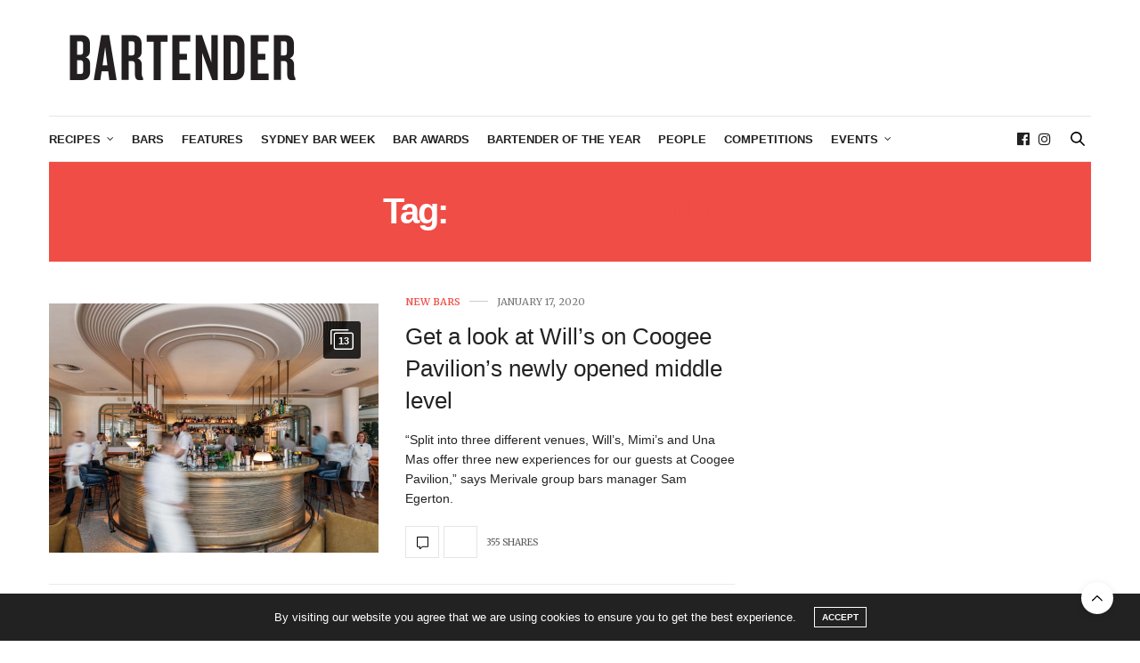

--- FILE ---
content_type: text/html; charset=UTF-8
request_url: https://australianbartender.com.au/tag/coogee-pavilion/
body_size: 22324
content:
<!doctype html>
<html lang="en-AU">
<head>
	<meta charset="UTF-8">
	<meta name="viewport" content="width=device-width, initial-scale=1, maximum-scale=1, viewport-fit=cover">
	<link rel="profile" href="http://gmpg.org/xfn/11">
	<meta http-equiv="x-dns-prefetch-control" content="on">
	<link rel="dns-prefetch" href="//fonts.googleapis.com" />
	<link rel="dns-prefetch" href="//fonts.gstatic.com" />
	<link rel="dns-prefetch" href="//0.gravatar.com/" />
	<link rel="dns-prefetch" href="//2.gravatar.com/" />
	<link rel="dns-prefetch" href="//1.gravatar.com/" /><meta name='robots' content='index, follow, max-image-preview:large, max-snippet:-1, max-video-preview:-1' />
	<style>img:is([sizes="auto" i], [sizes^="auto," i]) { contain-intrinsic-size: 3000px 1500px }</style>
	
	<!-- This site is optimized with the Yoast SEO plugin v26.7 - https://yoast.com/wordpress/plugins/seo/ -->
	<title>Coogee Pavilion Archives - australianbartender.com.au</title>
	<link rel="canonical" href="https://australianbartender.com.au/tag/coogee-pavilion/" />
	<meta property="og:locale" content="en_US" />
	<meta property="og:type" content="article" />
	<meta property="og:title" content="Coogee Pavilion Archives - australianbartender.com.au" />
	<meta property="og:url" content="https://australianbartender.com.au/tag/coogee-pavilion/" />
	<meta property="og:site_name" content="australianbartender.com.au" />
	<meta property="og:image" content="https://australianbartender.com.au/wp-content/uploads/2015/03/bartender-logo-red.jpg" />
	<meta property="og:image:width" content="300" />
	<meta property="og:image:height" content="88" />
	<meta property="og:image:type" content="image/jpeg" />
	<meta name="twitter:card" content="summary_large_image" />
	<meta name="twitter:site" content="@OzBartenderMag" />
	<script type="application/ld+json" class="yoast-schema-graph">{"@context":"https://schema.org","@graph":[{"@type":"CollectionPage","@id":"https://australianbartender.com.au/tag/coogee-pavilion/","url":"https://australianbartender.com.au/tag/coogee-pavilion/","name":"Coogee Pavilion Archives - australianbartender.com.au","isPartOf":{"@id":"https://australianbartender.com.au/#website"},"primaryImageOfPage":{"@id":"https://australianbartender.com.au/tag/coogee-pavilion/#primaryimage"},"image":{"@id":"https://australianbartender.com.au/tag/coogee-pavilion/#primaryimage"},"thumbnailUrl":"https://australianbartender.com.au/wp-content/uploads/2020/01/MerivaleMimis_Credit_StevenWoodburn_20200116-57.jpg","breadcrumb":{"@id":"https://australianbartender.com.au/tag/coogee-pavilion/#breadcrumb"},"inLanguage":"en-AU"},{"@type":"ImageObject","inLanguage":"en-AU","@id":"https://australianbartender.com.au/tag/coogee-pavilion/#primaryimage","url":"https://australianbartender.com.au/wp-content/uploads/2020/01/MerivaleMimis_Credit_StevenWoodburn_20200116-57.jpg","contentUrl":"https://australianbartender.com.au/wp-content/uploads/2020/01/MerivaleMimis_Credit_StevenWoodburn_20200116-57.jpg","width":2000,"height":1333,"caption":"Merivale has opened the middle level to Coogee Pavilion. Photo: Steven Woodburn"},{"@type":"BreadcrumbList","@id":"https://australianbartender.com.au/tag/coogee-pavilion/#breadcrumb","itemListElement":[{"@type":"ListItem","position":1,"name":"Home","item":"https://australianbartender.com.au/"},{"@type":"ListItem","position":2,"name":"Coogee Pavilion"}]},{"@type":"WebSite","@id":"https://australianbartender.com.au/#website","url":"https://australianbartender.com.au/","name":"australianbartender.com.au","description":"Australian Bartender has all the latest news about bars, bartenders, and bar operators and what&#039;s happening in the Australian bar industry.","potentialAction":[{"@type":"SearchAction","target":{"@type":"EntryPoint","urlTemplate":"https://australianbartender.com.au/?s={search_term_string}"},"query-input":{"@type":"PropertyValueSpecification","valueRequired":true,"valueName":"search_term_string"}}],"inLanguage":"en-AU"}]}</script>
	<!-- / Yoast SEO plugin. -->


<link rel='dns-prefetch' href='//cdn.plyr.io' />
<link rel='dns-prefetch' href='//fonts.googleapis.com' />
<link rel="alternate" type="application/rss+xml" title="australianbartender.com.au &raquo; Feed" href="https://australianbartender.com.au/feed/" />
<link rel="alternate" type="application/rss+xml" title="australianbartender.com.au &raquo; Comments Feed" href="https://australianbartender.com.au/comments/feed/" />
<link rel="preconnect" href="//fonts.gstatic.com/" crossorigin><link rel="alternate" type="application/rss+xml" title="australianbartender.com.au &raquo; Coogee Pavilion Tag Feed" href="https://australianbartender.com.au/tag/coogee-pavilion/feed/" />
		<!-- This site uses the Google Analytics by MonsterInsights plugin v9.11.1 - Using Analytics tracking - https://www.monsterinsights.com/ -->
							<script src="//www.googletagmanager.com/gtag/js?id=G-KDCCXNFH9R"  data-cfasync="false" data-wpfc-render="false" type="text/javascript" async></script>
			<script data-cfasync="false" data-wpfc-render="false" type="text/javascript">
				var mi_version = '9.11.1';
				var mi_track_user = true;
				var mi_no_track_reason = '';
								var MonsterInsightsDefaultLocations = {"page_location":"https:\/\/australianbartender.com.au\/tag\/coogee-pavilion\/"};
								if ( typeof MonsterInsightsPrivacyGuardFilter === 'function' ) {
					var MonsterInsightsLocations = (typeof MonsterInsightsExcludeQuery === 'object') ? MonsterInsightsPrivacyGuardFilter( MonsterInsightsExcludeQuery ) : MonsterInsightsPrivacyGuardFilter( MonsterInsightsDefaultLocations );
				} else {
					var MonsterInsightsLocations = (typeof MonsterInsightsExcludeQuery === 'object') ? MonsterInsightsExcludeQuery : MonsterInsightsDefaultLocations;
				}

								var disableStrs = [
										'ga-disable-G-KDCCXNFH9R',
									];

				/* Function to detect opted out users */
				function __gtagTrackerIsOptedOut() {
					for (var index = 0; index < disableStrs.length; index++) {
						if (document.cookie.indexOf(disableStrs[index] + '=true') > -1) {
							return true;
						}
					}

					return false;
				}

				/* Disable tracking if the opt-out cookie exists. */
				if (__gtagTrackerIsOptedOut()) {
					for (var index = 0; index < disableStrs.length; index++) {
						window[disableStrs[index]] = true;
					}
				}

				/* Opt-out function */
				function __gtagTrackerOptout() {
					for (var index = 0; index < disableStrs.length; index++) {
						document.cookie = disableStrs[index] + '=true; expires=Thu, 31 Dec 2099 23:59:59 UTC; path=/';
						window[disableStrs[index]] = true;
					}
				}

				if ('undefined' === typeof gaOptout) {
					function gaOptout() {
						__gtagTrackerOptout();
					}
				}
								window.dataLayer = window.dataLayer || [];

				window.MonsterInsightsDualTracker = {
					helpers: {},
					trackers: {},
				};
				if (mi_track_user) {
					function __gtagDataLayer() {
						dataLayer.push(arguments);
					}

					function __gtagTracker(type, name, parameters) {
						if (!parameters) {
							parameters = {};
						}

						if (parameters.send_to) {
							__gtagDataLayer.apply(null, arguments);
							return;
						}

						if (type === 'event') {
														parameters.send_to = monsterinsights_frontend.v4_id;
							var hookName = name;
							if (typeof parameters['event_category'] !== 'undefined') {
								hookName = parameters['event_category'] + ':' + name;
							}

							if (typeof MonsterInsightsDualTracker.trackers[hookName] !== 'undefined') {
								MonsterInsightsDualTracker.trackers[hookName](parameters);
							} else {
								__gtagDataLayer('event', name, parameters);
							}
							
						} else {
							__gtagDataLayer.apply(null, arguments);
						}
					}

					__gtagTracker('js', new Date());
					__gtagTracker('set', {
						'developer_id.dZGIzZG': true,
											});
					if ( MonsterInsightsLocations.page_location ) {
						__gtagTracker('set', MonsterInsightsLocations);
					}
										__gtagTracker('config', 'G-KDCCXNFH9R', {"forceSSL":"true","link_attribution":"true"} );
										window.gtag = __gtagTracker;										(function () {
						/* https://developers.google.com/analytics/devguides/collection/analyticsjs/ */
						/* ga and __gaTracker compatibility shim. */
						var noopfn = function () {
							return null;
						};
						var newtracker = function () {
							return new Tracker();
						};
						var Tracker = function () {
							return null;
						};
						var p = Tracker.prototype;
						p.get = noopfn;
						p.set = noopfn;
						p.send = function () {
							var args = Array.prototype.slice.call(arguments);
							args.unshift('send');
							__gaTracker.apply(null, args);
						};
						var __gaTracker = function () {
							var len = arguments.length;
							if (len === 0) {
								return;
							}
							var f = arguments[len - 1];
							if (typeof f !== 'object' || f === null || typeof f.hitCallback !== 'function') {
								if ('send' === arguments[0]) {
									var hitConverted, hitObject = false, action;
									if ('event' === arguments[1]) {
										if ('undefined' !== typeof arguments[3]) {
											hitObject = {
												'eventAction': arguments[3],
												'eventCategory': arguments[2],
												'eventLabel': arguments[4],
												'value': arguments[5] ? arguments[5] : 1,
											}
										}
									}
									if ('pageview' === arguments[1]) {
										if ('undefined' !== typeof arguments[2]) {
											hitObject = {
												'eventAction': 'page_view',
												'page_path': arguments[2],
											}
										}
									}
									if (typeof arguments[2] === 'object') {
										hitObject = arguments[2];
									}
									if (typeof arguments[5] === 'object') {
										Object.assign(hitObject, arguments[5]);
									}
									if ('undefined' !== typeof arguments[1].hitType) {
										hitObject = arguments[1];
										if ('pageview' === hitObject.hitType) {
											hitObject.eventAction = 'page_view';
										}
									}
									if (hitObject) {
										action = 'timing' === arguments[1].hitType ? 'timing_complete' : hitObject.eventAction;
										hitConverted = mapArgs(hitObject);
										__gtagTracker('event', action, hitConverted);
									}
								}
								return;
							}

							function mapArgs(args) {
								var arg, hit = {};
								var gaMap = {
									'eventCategory': 'event_category',
									'eventAction': 'event_action',
									'eventLabel': 'event_label',
									'eventValue': 'event_value',
									'nonInteraction': 'non_interaction',
									'timingCategory': 'event_category',
									'timingVar': 'name',
									'timingValue': 'value',
									'timingLabel': 'event_label',
									'page': 'page_path',
									'location': 'page_location',
									'title': 'page_title',
									'referrer' : 'page_referrer',
								};
								for (arg in args) {
																		if (!(!args.hasOwnProperty(arg) || !gaMap.hasOwnProperty(arg))) {
										hit[gaMap[arg]] = args[arg];
									} else {
										hit[arg] = args[arg];
									}
								}
								return hit;
							}

							try {
								f.hitCallback();
							} catch (ex) {
							}
						};
						__gaTracker.create = newtracker;
						__gaTracker.getByName = newtracker;
						__gaTracker.getAll = function () {
							return [];
						};
						__gaTracker.remove = noopfn;
						__gaTracker.loaded = true;
						window['__gaTracker'] = __gaTracker;
					})();
									} else {
										console.log("");
					(function () {
						function __gtagTracker() {
							return null;
						}

						window['__gtagTracker'] = __gtagTracker;
						window['gtag'] = __gtagTracker;
					})();
									}
			</script>
							<!-- / Google Analytics by MonsterInsights -->
		<script type="text/javascript">
/* <![CDATA[ */
window._wpemojiSettings = {"baseUrl":"https:\/\/s.w.org\/images\/core\/emoji\/16.0.1\/72x72\/","ext":".png","svgUrl":"https:\/\/s.w.org\/images\/core\/emoji\/16.0.1\/svg\/","svgExt":".svg","source":{"concatemoji":"https:\/\/australianbartender.com.au\/wp-includes\/js\/wp-emoji-release.min.js?ver=6.8.3"}};
/*! This file is auto-generated */
!function(s,n){var o,i,e;function c(e){try{var t={supportTests:e,timestamp:(new Date).valueOf()};sessionStorage.setItem(o,JSON.stringify(t))}catch(e){}}function p(e,t,n){e.clearRect(0,0,e.canvas.width,e.canvas.height),e.fillText(t,0,0);var t=new Uint32Array(e.getImageData(0,0,e.canvas.width,e.canvas.height).data),a=(e.clearRect(0,0,e.canvas.width,e.canvas.height),e.fillText(n,0,0),new Uint32Array(e.getImageData(0,0,e.canvas.width,e.canvas.height).data));return t.every(function(e,t){return e===a[t]})}function u(e,t){e.clearRect(0,0,e.canvas.width,e.canvas.height),e.fillText(t,0,0);for(var n=e.getImageData(16,16,1,1),a=0;a<n.data.length;a++)if(0!==n.data[a])return!1;return!0}function f(e,t,n,a){switch(t){case"flag":return n(e,"\ud83c\udff3\ufe0f\u200d\u26a7\ufe0f","\ud83c\udff3\ufe0f\u200b\u26a7\ufe0f")?!1:!n(e,"\ud83c\udde8\ud83c\uddf6","\ud83c\udde8\u200b\ud83c\uddf6")&&!n(e,"\ud83c\udff4\udb40\udc67\udb40\udc62\udb40\udc65\udb40\udc6e\udb40\udc67\udb40\udc7f","\ud83c\udff4\u200b\udb40\udc67\u200b\udb40\udc62\u200b\udb40\udc65\u200b\udb40\udc6e\u200b\udb40\udc67\u200b\udb40\udc7f");case"emoji":return!a(e,"\ud83e\udedf")}return!1}function g(e,t,n,a){var r="undefined"!=typeof WorkerGlobalScope&&self instanceof WorkerGlobalScope?new OffscreenCanvas(300,150):s.createElement("canvas"),o=r.getContext("2d",{willReadFrequently:!0}),i=(o.textBaseline="top",o.font="600 32px Arial",{});return e.forEach(function(e){i[e]=t(o,e,n,a)}),i}function t(e){var t=s.createElement("script");t.src=e,t.defer=!0,s.head.appendChild(t)}"undefined"!=typeof Promise&&(o="wpEmojiSettingsSupports",i=["flag","emoji"],n.supports={everything:!0,everythingExceptFlag:!0},e=new Promise(function(e){s.addEventListener("DOMContentLoaded",e,{once:!0})}),new Promise(function(t){var n=function(){try{var e=JSON.parse(sessionStorage.getItem(o));if("object"==typeof e&&"number"==typeof e.timestamp&&(new Date).valueOf()<e.timestamp+604800&&"object"==typeof e.supportTests)return e.supportTests}catch(e){}return null}();if(!n){if("undefined"!=typeof Worker&&"undefined"!=typeof OffscreenCanvas&&"undefined"!=typeof URL&&URL.createObjectURL&&"undefined"!=typeof Blob)try{var e="postMessage("+g.toString()+"("+[JSON.stringify(i),f.toString(),p.toString(),u.toString()].join(",")+"));",a=new Blob([e],{type:"text/javascript"}),r=new Worker(URL.createObjectURL(a),{name:"wpTestEmojiSupports"});return void(r.onmessage=function(e){c(n=e.data),r.terminate(),t(n)})}catch(e){}c(n=g(i,f,p,u))}t(n)}).then(function(e){for(var t in e)n.supports[t]=e[t],n.supports.everything=n.supports.everything&&n.supports[t],"flag"!==t&&(n.supports.everythingExceptFlag=n.supports.everythingExceptFlag&&n.supports[t]);n.supports.everythingExceptFlag=n.supports.everythingExceptFlag&&!n.supports.flag,n.DOMReady=!1,n.readyCallback=function(){n.DOMReady=!0}}).then(function(){return e}).then(function(){var e;n.supports.everything||(n.readyCallback(),(e=n.source||{}).concatemoji?t(e.concatemoji):e.wpemoji&&e.twemoji&&(t(e.twemoji),t(e.wpemoji)))}))}((window,document),window._wpemojiSettings);
/* ]]> */
</script>
<!-- australianbartender.com.au is managing ads with Advanced Ads 2.0.16 – https://wpadvancedads.com/ --><script id="austr-ready">
			window.advanced_ads_ready=function(e,a){a=a||"complete";var d=function(e){return"interactive"===a?"loading"!==e:"complete"===e};d(document.readyState)?e():document.addEventListener("readystatechange",(function(a){d(a.target.readyState)&&e()}),{once:"interactive"===a})},window.advanced_ads_ready_queue=window.advanced_ads_ready_queue||[];		</script>
		<style id='wp-emoji-styles-inline-css' type='text/css'>

	img.wp-smiley, img.emoji {
		display: inline !important;
		border: none !important;
		box-shadow: none !important;
		height: 1em !important;
		width: 1em !important;
		margin: 0 0.07em !important;
		vertical-align: -0.1em !important;
		background: none !important;
		padding: 0 !important;
	}
</style>
<link rel='stylesheet' id='wp-block-library-css' href='https://australianbartender.com.au/wp-includes/css/dist/block-library/style.min.css?ver=6.8.3' media='all' />
<style id='classic-theme-styles-inline-css' type='text/css'>
/*! This file is auto-generated */
.wp-block-button__link{color:#fff;background-color:#32373c;border-radius:9999px;box-shadow:none;text-decoration:none;padding:calc(.667em + 2px) calc(1.333em + 2px);font-size:1.125em}.wp-block-file__button{background:#32373c;color:#fff;text-decoration:none}
</style>
<style id='global-styles-inline-css' type='text/css'>
:root{--wp--preset--aspect-ratio--square: 1;--wp--preset--aspect-ratio--4-3: 4/3;--wp--preset--aspect-ratio--3-4: 3/4;--wp--preset--aspect-ratio--3-2: 3/2;--wp--preset--aspect-ratio--2-3: 2/3;--wp--preset--aspect-ratio--16-9: 16/9;--wp--preset--aspect-ratio--9-16: 9/16;--wp--preset--color--black: #000000;--wp--preset--color--cyan-bluish-gray: #abb8c3;--wp--preset--color--white: #ffffff;--wp--preset--color--pale-pink: #f78da7;--wp--preset--color--vivid-red: #cf2e2e;--wp--preset--color--luminous-vivid-orange: #ff6900;--wp--preset--color--luminous-vivid-amber: #fcb900;--wp--preset--color--light-green-cyan: #7bdcb5;--wp--preset--color--vivid-green-cyan: #00d084;--wp--preset--color--pale-cyan-blue: #8ed1fc;--wp--preset--color--vivid-cyan-blue: #0693e3;--wp--preset--color--vivid-purple: #9b51e0;--wp--preset--color--thb-accent: #f04d46;--wp--preset--gradient--vivid-cyan-blue-to-vivid-purple: linear-gradient(135deg,rgba(6,147,227,1) 0%,rgb(155,81,224) 100%);--wp--preset--gradient--light-green-cyan-to-vivid-green-cyan: linear-gradient(135deg,rgb(122,220,180) 0%,rgb(0,208,130) 100%);--wp--preset--gradient--luminous-vivid-amber-to-luminous-vivid-orange: linear-gradient(135deg,rgba(252,185,0,1) 0%,rgba(255,105,0,1) 100%);--wp--preset--gradient--luminous-vivid-orange-to-vivid-red: linear-gradient(135deg,rgba(255,105,0,1) 0%,rgb(207,46,46) 100%);--wp--preset--gradient--very-light-gray-to-cyan-bluish-gray: linear-gradient(135deg,rgb(238,238,238) 0%,rgb(169,184,195) 100%);--wp--preset--gradient--cool-to-warm-spectrum: linear-gradient(135deg,rgb(74,234,220) 0%,rgb(151,120,209) 20%,rgb(207,42,186) 40%,rgb(238,44,130) 60%,rgb(251,105,98) 80%,rgb(254,248,76) 100%);--wp--preset--gradient--blush-light-purple: linear-gradient(135deg,rgb(255,206,236) 0%,rgb(152,150,240) 100%);--wp--preset--gradient--blush-bordeaux: linear-gradient(135deg,rgb(254,205,165) 0%,rgb(254,45,45) 50%,rgb(107,0,62) 100%);--wp--preset--gradient--luminous-dusk: linear-gradient(135deg,rgb(255,203,112) 0%,rgb(199,81,192) 50%,rgb(65,88,208) 100%);--wp--preset--gradient--pale-ocean: linear-gradient(135deg,rgb(255,245,203) 0%,rgb(182,227,212) 50%,rgb(51,167,181) 100%);--wp--preset--gradient--electric-grass: linear-gradient(135deg,rgb(202,248,128) 0%,rgb(113,206,126) 100%);--wp--preset--gradient--midnight: linear-gradient(135deg,rgb(2,3,129) 0%,rgb(40,116,252) 100%);--wp--preset--font-size--small: 13px;--wp--preset--font-size--medium: 20px;--wp--preset--font-size--large: 36px;--wp--preset--font-size--x-large: 42px;--wp--preset--spacing--20: 0.44rem;--wp--preset--spacing--30: 0.67rem;--wp--preset--spacing--40: 1rem;--wp--preset--spacing--50: 1.5rem;--wp--preset--spacing--60: 2.25rem;--wp--preset--spacing--70: 3.38rem;--wp--preset--spacing--80: 5.06rem;--wp--preset--shadow--natural: 6px 6px 9px rgba(0, 0, 0, 0.2);--wp--preset--shadow--deep: 12px 12px 50px rgba(0, 0, 0, 0.4);--wp--preset--shadow--sharp: 6px 6px 0px rgba(0, 0, 0, 0.2);--wp--preset--shadow--outlined: 6px 6px 0px -3px rgba(255, 255, 255, 1), 6px 6px rgba(0, 0, 0, 1);--wp--preset--shadow--crisp: 6px 6px 0px rgba(0, 0, 0, 1);}:where(.is-layout-flex){gap: 0.5em;}:where(.is-layout-grid){gap: 0.5em;}body .is-layout-flex{display: flex;}.is-layout-flex{flex-wrap: wrap;align-items: center;}.is-layout-flex > :is(*, div){margin: 0;}body .is-layout-grid{display: grid;}.is-layout-grid > :is(*, div){margin: 0;}:where(.wp-block-columns.is-layout-flex){gap: 2em;}:where(.wp-block-columns.is-layout-grid){gap: 2em;}:where(.wp-block-post-template.is-layout-flex){gap: 1.25em;}:where(.wp-block-post-template.is-layout-grid){gap: 1.25em;}.has-black-color{color: var(--wp--preset--color--black) !important;}.has-cyan-bluish-gray-color{color: var(--wp--preset--color--cyan-bluish-gray) !important;}.has-white-color{color: var(--wp--preset--color--white) !important;}.has-pale-pink-color{color: var(--wp--preset--color--pale-pink) !important;}.has-vivid-red-color{color: var(--wp--preset--color--vivid-red) !important;}.has-luminous-vivid-orange-color{color: var(--wp--preset--color--luminous-vivid-orange) !important;}.has-luminous-vivid-amber-color{color: var(--wp--preset--color--luminous-vivid-amber) !important;}.has-light-green-cyan-color{color: var(--wp--preset--color--light-green-cyan) !important;}.has-vivid-green-cyan-color{color: var(--wp--preset--color--vivid-green-cyan) !important;}.has-pale-cyan-blue-color{color: var(--wp--preset--color--pale-cyan-blue) !important;}.has-vivid-cyan-blue-color{color: var(--wp--preset--color--vivid-cyan-blue) !important;}.has-vivid-purple-color{color: var(--wp--preset--color--vivid-purple) !important;}.has-black-background-color{background-color: var(--wp--preset--color--black) !important;}.has-cyan-bluish-gray-background-color{background-color: var(--wp--preset--color--cyan-bluish-gray) !important;}.has-white-background-color{background-color: var(--wp--preset--color--white) !important;}.has-pale-pink-background-color{background-color: var(--wp--preset--color--pale-pink) !important;}.has-vivid-red-background-color{background-color: var(--wp--preset--color--vivid-red) !important;}.has-luminous-vivid-orange-background-color{background-color: var(--wp--preset--color--luminous-vivid-orange) !important;}.has-luminous-vivid-amber-background-color{background-color: var(--wp--preset--color--luminous-vivid-amber) !important;}.has-light-green-cyan-background-color{background-color: var(--wp--preset--color--light-green-cyan) !important;}.has-vivid-green-cyan-background-color{background-color: var(--wp--preset--color--vivid-green-cyan) !important;}.has-pale-cyan-blue-background-color{background-color: var(--wp--preset--color--pale-cyan-blue) !important;}.has-vivid-cyan-blue-background-color{background-color: var(--wp--preset--color--vivid-cyan-blue) !important;}.has-vivid-purple-background-color{background-color: var(--wp--preset--color--vivid-purple) !important;}.has-black-border-color{border-color: var(--wp--preset--color--black) !important;}.has-cyan-bluish-gray-border-color{border-color: var(--wp--preset--color--cyan-bluish-gray) !important;}.has-white-border-color{border-color: var(--wp--preset--color--white) !important;}.has-pale-pink-border-color{border-color: var(--wp--preset--color--pale-pink) !important;}.has-vivid-red-border-color{border-color: var(--wp--preset--color--vivid-red) !important;}.has-luminous-vivid-orange-border-color{border-color: var(--wp--preset--color--luminous-vivid-orange) !important;}.has-luminous-vivid-amber-border-color{border-color: var(--wp--preset--color--luminous-vivid-amber) !important;}.has-light-green-cyan-border-color{border-color: var(--wp--preset--color--light-green-cyan) !important;}.has-vivid-green-cyan-border-color{border-color: var(--wp--preset--color--vivid-green-cyan) !important;}.has-pale-cyan-blue-border-color{border-color: var(--wp--preset--color--pale-cyan-blue) !important;}.has-vivid-cyan-blue-border-color{border-color: var(--wp--preset--color--vivid-cyan-blue) !important;}.has-vivid-purple-border-color{border-color: var(--wp--preset--color--vivid-purple) !important;}.has-vivid-cyan-blue-to-vivid-purple-gradient-background{background: var(--wp--preset--gradient--vivid-cyan-blue-to-vivid-purple) !important;}.has-light-green-cyan-to-vivid-green-cyan-gradient-background{background: var(--wp--preset--gradient--light-green-cyan-to-vivid-green-cyan) !important;}.has-luminous-vivid-amber-to-luminous-vivid-orange-gradient-background{background: var(--wp--preset--gradient--luminous-vivid-amber-to-luminous-vivid-orange) !important;}.has-luminous-vivid-orange-to-vivid-red-gradient-background{background: var(--wp--preset--gradient--luminous-vivid-orange-to-vivid-red) !important;}.has-very-light-gray-to-cyan-bluish-gray-gradient-background{background: var(--wp--preset--gradient--very-light-gray-to-cyan-bluish-gray) !important;}.has-cool-to-warm-spectrum-gradient-background{background: var(--wp--preset--gradient--cool-to-warm-spectrum) !important;}.has-blush-light-purple-gradient-background{background: var(--wp--preset--gradient--blush-light-purple) !important;}.has-blush-bordeaux-gradient-background{background: var(--wp--preset--gradient--blush-bordeaux) !important;}.has-luminous-dusk-gradient-background{background: var(--wp--preset--gradient--luminous-dusk) !important;}.has-pale-ocean-gradient-background{background: var(--wp--preset--gradient--pale-ocean) !important;}.has-electric-grass-gradient-background{background: var(--wp--preset--gradient--electric-grass) !important;}.has-midnight-gradient-background{background: var(--wp--preset--gradient--midnight) !important;}.has-small-font-size{font-size: var(--wp--preset--font-size--small) !important;}.has-medium-font-size{font-size: var(--wp--preset--font-size--medium) !important;}.has-large-font-size{font-size: var(--wp--preset--font-size--large) !important;}.has-x-large-font-size{font-size: var(--wp--preset--font-size--x-large) !important;}
:where(.wp-block-post-template.is-layout-flex){gap: 1.25em;}:where(.wp-block-post-template.is-layout-grid){gap: 1.25em;}
:where(.wp-block-columns.is-layout-flex){gap: 2em;}:where(.wp-block-columns.is-layout-grid){gap: 2em;}
:root :where(.wp-block-pullquote){font-size: 1.5em;line-height: 1.6;}
</style>
<link rel='stylesheet' id='wpa-css-css' href='https://australianbartender.com.au/wp-content/plugins/honeypot/includes/css/wpa.css?ver=2.3.04' media='all' />
<link rel='stylesheet' id='thb-fa-css' href='https://australianbartender.com.au/wp-content/themes/thevoux-wp/assets/css/font-awesome.min.css?ver=4.7.0' media='all' />
<link rel='stylesheet' id='thb-app-css' href='https://australianbartender.com.au/wp-content/themes/thevoux-wp/assets/css/app.css?ver=6.9.12' media='all' />
<style id='thb-app-inline-css' type='text/css'>
body {font-family:'Helvetica Neue', Helvetica, Roboto, Arial, sans-serif, 'BlinkMacSystemFont', -apple-system, 'Roboto', 'Lucida Sans';}h1, h2, h3, h4, h5, h6, .mont, .wpcf7-response-output, label, .select-wrapper select, .wp-caption .wp-caption-text, .smalltitle, .toggle .title, q, blockquote p, cite, table tr th, table tr td, #footer.style3 .menu, #footer.style2 .menu, #footer.style4 .menu, .product-title, .social_bar, .widget.widget_socialcounter ul.style2 li {font-family:Helvetica, 'BlinkMacSystemFont', -apple-system, 'Roboto', 'Lucida Sans';}input[type="submit"],.button,.btn,.thb-text-button {}em {}h1,.h1 {font-weight:bold;}h2 {font-weight:bold;}h3 {font-weight:bold;}h4 {font-weight:bold;}h5 {}h6 {}a,.header .nav_holder.dark .full-menu-container .full-menu > li > a:hover,.full-menu-container.light-menu-color .full-menu > li > a:hover,.full-menu-container .full-menu > li.active > a, .full-menu-container .full-menu > li.sfHover > a,.full-menu-container .full-menu > li > a:hover,.full-menu-container .full-menu > li.menu-item-has-children.menu-item-mega-parent .thb_mega_menu_holder .thb_mega_menu li.active a,.full-menu-container .full-menu > li.menu-item-has-children.menu-item-mega-parent .thb_mega_menu_holder .thb_mega_menu li.active a .fa,.post.featured-style4 .featured-title,.post-detail .article-tags a,.post .post-content .post-review .average,.post .post-content .post-review .thb-counter,#archive-title h1 span,.widget > strong.style1,.widget.widget_recent_entries ul li .url, .widget.widget_recent_comments ul li .url,.thb-mobile-menu li a.active,.thb-mobile-menu-secondary li a:hover,q, blockquote p,cite,.notification-box a:not(.button),.video_playlist .video_play.vertical.video-active,.video_playlist .video_play.vertical.video-active h6,.not-found p,.thb_tabs .tabs h6 a:hover,.thb_tabs .tabs dd.active h6 a,.cart_totals table tr.order-total td,.shop_table tbody tr td.order-status.approved,.shop_table tbody tr td.product-quantity .wishlist-in-stock,.shop_table tbody tr td.product-stock-status .wishlist-in-stock ,.payment_methods li .about_paypal,.place-order .terms label a,.woocommerce-MyAccount-navigation ul li:hover a, .woocommerce-MyAccount-navigation ul li.is-active a,.product .product-information .price > .amount,.product .product-information .price ins .amount,.product .product-information .wc-forward:hover,.product .product-information .product_meta > span a,.product .product-information .product_meta > span .sku,.woocommerce-tabs .wc-tabs li a:hover,.woocommerce-tabs .wc-tabs li.active a,.thb-selectionSharer a.email:hover,.widget ul.menu .current-menu-item>a,.btn.transparent-accent, .btn:focus.transparent-accent, .button.transparent-accent, input[type=submit].transparent-accent,.has-thb-accent-color,.wp-block-button .wp-block-button__link.has-thb-accent-color {color:#f04d46;}.plyr__control--overlaid,.plyr--video .plyr__control.plyr__tab-focus, .plyr--video .plyr__control:hover, .plyr--video .plyr__control[aria-expanded=true] {background:#f04d46;}.plyr--full-ui input[type=range] {color:#f04d46;}.header-submenu-style2 .full-menu-container .full-menu > li.menu-item-has-children.menu-item-mega-parent .thb_mega_menu_holder,.custom_check + .custom_label:hover:before,.thb-pricing-table .thb-pricing-column.highlight-true .pricing-container,.woocommerce-MyAccount-navigation ul li:hover a, .woocommerce-MyAccount-navigation ul li.is-active a,.thb_3dimg:hover .image_link,.btn.transparent-accent, .btn:focus.transparent-accent, .button.transparent-accent, input[type=submit].transparent-accent,.posts.style13-posts .pagination ul .page-numbers:not(.dots):hover, .posts.style13-posts .pagination ul .page-numbers.current, .posts.style13-posts .pagination .nav-links .page-numbers:not(.dots):hover, .posts.style13-posts .pagination .nav-links .page-numbers.current {border-color:#f04d46;}.header .social-holder .social_header:hover .social_icon,.thb_3dimg .title svg,.thb_3dimg .arrow svg {fill:#f04d46;}.header .social-holder .quick_cart .float_count,.header.fixed .progress,.post .post-gallery.has-gallery:after,.post.featured-style4:hover .featured-title,.post-detail .post-detail-gallery .gallery-link:hover,.thb-progress span,#archive-title,.widget .count-image .count,.slick-nav:hover,.btn:not(.white):hover,.btn:not(.white):focus:hover,.button:not(.white):hover,input[type=submit]:not(.white):hover,.btn.accent,.btn:focus.accent,.button.accent,input[type=submit].accent,.custom_check + .custom_label:after,[class^="tag-link"]:hover, .tag-cloud-link:hover.category_container.style3:before,.highlight.accent,.video_playlist .video_play.video-active,.thb_tabs .tabs h6 a:after,.btn.transparent-accent:hover, .btn:focus.transparent-accent:hover, .button.transparent-accent:hover, input[type=submit].transparent-accent:hover,.thb-hotspot-container .thb-hotspot.pin-accent,.posts.style13-posts .pagination ul .page-numbers:not(.dots):hover, .posts.style13-posts .pagination ul .page-numbers.current, .posts.style13-posts .pagination .nav-links .page-numbers:not(.dots):hover, .posts.style13-posts .pagination .nav-links .page-numbers.current,.has-thb-accent-background-color,.wp-block-button .wp-block-button__link.has-thb-accent-background-color {background-color:#f04d46;}.btn.accent:hover,.btn:focus.accent:hover,.button.accent:hover,input[type=submit].accent:hover {background-color:#d8453f;}.header-submenu-style2 .full-menu-container .full-menu > li.menu-item-has-children .sub-menu:not(.thb_mega_menu),.woocommerce-MyAccount-navigation ul li:hover + li a, .woocommerce-MyAccount-navigation ul li.is-active + li a {border-top-color:#f04d46;}.woocommerce-tabs .wc-tabs li a:after {border-bottom-color:#f04d46;}.header-submenu-style2 .full-menu-container .full-menu>li.menu-item-has-children .sub-menu:not(.thb_mega_menu),.header-submenu-style2 .full-menu-container .full-menu>li.menu-item-has-children.menu-item-mega-parent .thb_mega_menu_holder {border-top-color:#f04d46;}.header-submenu-style3 .full-menu-container .full-menu>li.menu-item-has-children.menu-item-mega-parent .thb_mega_menu_holder .thb_mega_menu li.active a,.header-submenu-style3 .full-menu-container .full-menu > li.menu-item-has-children .sub-menu:not(.thb_mega_menu) li a:hover {background:rgba(240,77,70, 0.2);}.post.carousel-style12:hover {background:rgba(240,77,70, 0.1);}blockquote:before,blockquote:after {background:rgba(240,77,70, 0.2);}@media only screen and (max-width:40.063em) {.post.featured-style4 .featured-title,.post.category-widget-slider .featured-title {background:#f04d46;}}.full-menu-container .full-menu > li > a,#footer.style2 .menu,#footer.style3 .menu,#footer.style4 .menu,#footer.style5 .menu {}.subheader-menu>li>a {}.full-menu-container .full-menu > li > a,#footer.style2 .menu,#footer.style3 .menu,#footer.style4 .menu,#footer.style5 .menu {}.thb-mobile-menu>li>a,.thb-mobile-menu-secondary li a {}.thb-mobile-menu .sub-menu li a {}.post .post-title h1 {font-weight:bold;letter-spacing:-0.06em !important;}.widget > strong {font-family:Merriweather, 'BlinkMacSystemFont', -apple-system, 'Roboto', 'Lucida Sans';}.post-links,.thb-post-top,.post-meta,.post-author,.post-title-bullets li button span {font-family:Merriweather, 'BlinkMacSystemFont', -apple-system, 'Roboto', 'Lucida Sans';}.post-detail .post-content:before {}.social_bar ul li a {}#footer.style2 .menu,#footer.style3 .menu,#footer.style4 .menu,#footer.style5 .menu {}.post .thb-post-top .post-meta.style1 a.cat-sponsored { color:#33ffff; }.post .thb-post-top .post-meta.style2 a.cat-sponsored { background-color:#33ffff; }.post.post-carousel-style11 .post-meta.style2 a.cat-sponsored { background-color:#33ffff; }.post .post-content .category_title.catstyle-style1 h2 a:hover { color:#33ffff; }@media only screen and (min-width:40.063em) {.content404 > .row {background-image:url('https://australianbartender.com.au/wp-content/uploads/2016/02/bartender-logo-retina.png');}}.post-detail-style2-row .post-detail .post-title-container,.sidebar .sidebar_inner {background-color:#ffffff}.pitch {font-family:'Courier New';}h2.pitch {font-family:Arial, "Helvetica Neue", Helvetica, sans-serif;letter-spacing:-0.04em;font-weight:bold;}h4.pitch {font-family:Arial, "Helvetica Neue", Helvetica, sans-serif;letter-spacing:-0.04em;font-weight:bold;}.blog_nav {text-align:center;}
</style>
<link rel='stylesheet' id='thb-style-css' href='https://australianbartender.com.au/wp-content/themes/thevoux-wp-child/style.css?ver=6.9.12' media='all' />
<link rel='stylesheet' id='thb-google-fonts-css' href='https://fonts.googleapis.com/css?family=Lora%3A400%2C500%2C600%2C700%2C400i%2C500i%2C600i%2C700i%7CMerriweather%3A300%2C400%2C500%2C600%2C700%2C800%2C900%2C300i%2C400i%2C500i%2C600i%2C700i%2C800i%2C900i&#038;subset=latin&#038;display=swap&#038;ver=6.9.12' media='all' />
<link rel='stylesheet' id='unslider-css-css' href='https://australianbartender.com.au/wp-content/plugins/advanced-ads-slider/public/assets/css/unslider.css?ver=2.0.4' media='all' />
<link rel='stylesheet' id='slider-css-css' href='https://australianbartender.com.au/wp-content/plugins/advanced-ads-slider/public/assets/css/slider.css?ver=2.0.4' media='all' />
<script type="text/javascript" src="https://australianbartender.com.au/wp-content/plugins/google-analytics-premium/assets/js/frontend-gtag.min.js?ver=9.11.1" id="monsterinsights-frontend-script-js" async="async" data-wp-strategy="async"></script>
<script data-cfasync="false" data-wpfc-render="false" type="text/javascript" id='monsterinsights-frontend-script-js-extra'>/* <![CDATA[ */
var monsterinsights_frontend = {"js_events_tracking":"true","download_extensions":"doc,pdf,ppt,zip,xls,docx,pptx,xlsx","inbound_paths":"[{\"path\":\"\\\/go\\\/\",\"label\":\"affiliate\"},{\"path\":\"\\\/recommend\\\/\",\"label\":\"affiliate\"}]","home_url":"https:\/\/australianbartender.com.au","hash_tracking":"false","v4_id":"G-KDCCXNFH9R"};/* ]]> */
</script>
<script type="text/javascript" src="https://australianbartender.com.au/wp-includes/js/jquery/jquery.min.js?ver=3.7.1" id="jquery-core-js"></script>
<script type="text/javascript" src="https://australianbartender.com.au/wp-includes/js/jquery/jquery-migrate.min.js?ver=3.4.1" id="jquery-migrate-js"></script>
<script type="text/javascript" id="advanced-ads-advanced-js-js-extra">
/* <![CDATA[ */
var advads_options = {"blog_id":"1","privacy":{"enabled":false,"state":"not_needed"}};
/* ]]> */
</script>
<script type="text/javascript" src="https://australianbartender.com.au/wp-content/plugins/advanced-ads/public/assets/js/advanced.min.js?ver=2.0.16" id="advanced-ads-advanced-js-js"></script>
<script type="text/javascript" id="advanced_ads_pro/visitor_conditions-js-extra">
/* <![CDATA[ */
var advanced_ads_pro_visitor_conditions = {"referrer_cookie_name":"advanced_ads_pro_visitor_referrer","referrer_exdays":"365","page_impr_cookie_name":"advanced_ads_page_impressions","page_impr_exdays":"3650"};
/* ]]> */
</script>
<script type="text/javascript" src="https://australianbartender.com.au/wp-content/plugins/advanced-ads-pro/modules/advanced-visitor-conditions/inc/conditions.min.js?ver=3.0.8" id="advanced_ads_pro/visitor_conditions-js"></script>
<script></script><link rel="https://api.w.org/" href="https://australianbartender.com.au/wp-json/" /><link rel="alternate" title="JSON" type="application/json" href="https://australianbartender.com.au/wp-json/wp/v2/tags/12201" /><link rel="EditURI" type="application/rsd+xml" title="RSD" href="https://australianbartender.com.au/xmlrpc.php?rsd" />
<meta name="generator" content="WordPress 6.8.3" />
<script>advads_items = { conditions: {}, display_callbacks: {}, display_effect_callbacks: {}, hide_callbacks: {}, backgrounds: {}, effect_durations: {}, close_functions: {}, showed: [] };</script><style type="text/css" id="austr-layer-custom-css"></style>		<script type="text/javascript">
			var advadsCfpQueue = [];
			var advadsCfpAd = function( adID ) {
				if ( 'undefined' === typeof advadsProCfp ) {
					advadsCfpQueue.push( adID )
				} else {
					advadsProCfp.addElement( adID )
				}
			}
		</script>
		<meta name="generator" content="Powered by WPBakery Page Builder - drag and drop page builder for WordPress."/>
<style class="wpcode-css-snippet">/* --- Normalize ALL ad wrappers and their inner show/hide shells --- */
div[id^="austr-"],
.austr-highlight-wrapper,
.austr-placement-under-menu-2,
.advads-ads,
.advads-widget,
.advads-placement,
div[id^="austr-"] > .show-on-desktop,
div[id^="austr-"] > .show-on-mobile,
.austr-highlight-wrapper > .show-on-desktop,
.austr-highlight-wrapper > .show-on-mobile,
.austr-placement-under-menu-2 > .show-on-desktop,
.austr-placement-under-menu-2 > .show-on-mobile,
.advads-ads > .show-on-desktop,
.advads-ads > .show-on-mobile,
.advads-widget > .show-on-desktop,
.advads-widget > .show-on-mobile,
.advads-placement > .show-on-desktop,
.advads-placement > .show-on-mobile {
  margin: 0 !important;
  padding: 0 !important;
  line-height: 0 !important;   /* no baseline line-box */
  font-size: 0 !important;     /* no 1px inline flicker */
  min-height: 0 !important;
  border: 0 !important;
}

/* prevent first-child margin from escaping the parent */
div[id^="austr-"],
.austr-highlight-wrapper,
.austr-placement-under-menu-2,
.advads-ads,
.advads-widget,
.advads-placement { overflow: hidden !important; }

/* hide AdButler's blank pixels outright */
img.adb-placeholder-blank,
img[width="0"][height="0"],
img[width="1"][height="1"] { display: none !important; width: 0 !important; height: 0 !important; }

/* visible images behave as blocks to avoid baseline gaps */
div[id^="austr-"] img,
.austr-highlight-wrapper img,
.austr-placement-under-menu-2 img,
.advads-ads img,
.advads-widget img,
.advads-placement img { display: block; vertical-align: top; }

/* collapse fully when JS marks slot empty */
.ad-slot-empty { display: none !important; height: 0 !important; overflow: hidden !important; }

/* if the "under-menu" slot is empty, kill header row-gap (very high specificity) */
div.columns > header.header.boxed.ad-no-gap,
div.columns > header.header.boxed.ad-no-gap * {
  gap: 0 !important;
  row-gap: 0 !important;
}
</style><link rel="icon" href="https://australianbartender.com.au/wp-content/uploads/2016/02/cropped-favicon-web-32x32.png" sizes="32x32" />
<link rel="icon" href="https://australianbartender.com.au/wp-content/uploads/2016/02/cropped-favicon-web-192x192.png" sizes="192x192" />
<link rel="apple-touch-icon" href="https://australianbartender.com.au/wp-content/uploads/2016/02/cropped-favicon-web-180x180.png" />
<meta name="msapplication-TileImage" content="https://australianbartender.com.au/wp-content/uploads/2016/02/cropped-favicon-web-270x270.png" />
		<style type="text/css" id="wp-custom-css">
			
body {
    margin-bottom: 0 !important;
    overflow-x: hidden;
}


.navigation.pagination {
  max-width: 1170px !important;
  margin: 0 auto !important;
}

.posts.post-grid-style1.style1-posts.ajaxify-pagination.row.columns-3 .row {
  margin-left: 0 !important;
  margin-right: 0 !important;
}


.header.fixed.style4.header--slide {
  z-index: 99999;
}

/* Default: Hide both initially */
.show-on-desktop,
.show-on-mobile {
  display: none;
}

/* Show on devices wider than 768px (tablet landscape and up) */
@media (min-width: 768px) {
  .show-on-desktop {
    display: block;
  }
}

/* Show on devices narrower than 768px (mobile) */
@media (max-width: 767px) {
  .show-on-mobile {
    display: flex;
		width:100%;
		margin: 0 auto;
		justify-content:center;
  }
}



		</style>
		<noscript><style> .wpb_animate_when_almost_visible { opacity: 1; }</style></noscript></head>
<body class="archive tag tag-coogee-pavilion tag-12201 wp-theme-thevoux-wp wp-child-theme-thevoux-wp-child article-dropcap-off thb-borders-off thb-rounded-forms-off social_black-on header_submenu_color-light mobile_menu_animation- header-submenu-style1 thb-pinit-off thb-single-product-ajax-on wpb-js-composer js-comp-ver-8.7.2 vc_responsive aa-prefix-austr-">
			<div id="wrapper" class="thb-page-transition-off">
		<!-- Start Content Container -->
		<div id="content-container">
			<!-- Start Content Click Capture -->
			<div class="click-capture"></div>
			<!-- End Content Click Capture -->
									
<!-- Start Header -->
<header class="header fixed style4 ">
	<div class="nav_holder">
		<div class="row full-width-row">
			<div class="small-12 columns">
				<div class="center-column">
					<div class="toggle-holder">
							<a href="#" class="mobile-toggle hide-for-large small"><div><span></span><span></span><span></span></div></a>
						</div>
											<nav class="full-menu-container">
															<ul id="menu-navigation" class="full-menu nav submenu-style-style1"><li id="menu-item-42545" class="menu-item menu-item-type-post_type menu-item-object-page menu-item-has-children menu-item-42545"><a href="https://australianbartender.com.au/recipes/">Recipes</a>


<ul class="sub-menu ">
	<li id="menu-item-45570" class="menu-item menu-item-type-post_type menu-item-object-page menu-item-45570"><a href="https://australianbartender.com.au/recipes/">Recipes</a></li>
	<li id="menu-item-42377" class="menu-item menu-item-type-post_type menu-item-object-page menu-item-42377"><a href="https://australianbartender.com.au/the-drinks-list/">The Drinks List</a></li>
</ul>
</li>
<li id="menu-item-42493" class="menu-item menu-item-type-post_type menu-item-object-page menu-item-42493"><a href="https://australianbartender.com.au/bars/">Bars</a></li>
<li id="menu-item-42543" class="menu-item menu-item-type-post_type menu-item-object-page menu-item-42543"><a href="https://australianbartender.com.au/features/">Features</a></li>
<li id="menu-item-68343" class="menu-item menu-item-type-custom menu-item-object-custom menu-item-68343"><a target="_blank" href="https://www.sydneybarweek.com.au/">Sydney Bar Week</a></li>
<li id="menu-item-43893" class="menu-item menu-item-type-post_type menu-item-object-page menu-item-43893"><a href="https://australianbartender.com.au/australian-bar-awards/">Bar Awards</a></li>
<li id="menu-item-42391" class="menu-item menu-item-type-post_type menu-item-object-page menu-item-42391"><a href="https://australianbartender.com.au/bartender-of-the-year/">Bartender of the Year</a></li>
<li id="menu-item-42544" class="menu-item menu-item-type-post_type menu-item-object-page menu-item-42544"><a href="https://australianbartender.com.au/people/">People</a></li>
<li id="menu-item-42280" class="menu-item menu-item-type-post_type menu-item-object-page menu-item-42280 menu-item-mega-parent"><a href="https://australianbartender.com.au/competitions/">Competitions</a></li>
<li id="menu-item-42384" class="menu-item menu-item-type-post_type menu-item-object-page menu-item-has-children menu-item-42384"><a href="https://australianbartender.com.au/events/">Events</a>


<ul class="sub-menu ">
	<li id="menu-item-45569" class="menu-item menu-item-type-taxonomy menu-item-object-category menu-item-45569"><a href="https://australianbartender.com.au/category/featured/the-business-of-bars/">The Business of Bars</a></li>
	<li id="menu-item-42375" class="menu-item menu-item-type-post_type menu-item-object-page menu-item-42375"><a href="https://australianbartender.com.au/the-most-influential-list/">The Most Influential List</a></li>
</ul>
</li>
</ul>													</nav>
										<div class="social-holder style2">
						
	<aside class="social_header">
					<a href="https://facebook.com/australianbartendermagazine" class="facebook icon-1x" target="_blank"><i class="fa fa-facebook-official"></i></a>
												<a href="https://instagram.com/australianbartender/" class="instagram icon-1x" target="_blank"><i class="fa fa-instagram"></i></a>
																		</aside>
								<aside class="quick_search">
		<svg xmlns="http://www.w3.org/2000/svg" version="1.1" class="search_icon" x="0" y="0" width="16.2" height="16.2" viewBox="0 0 16.2 16.2" enable-background="new 0 0 16.209 16.204" xml:space="preserve"><path d="M15.9 14.7l-4.3-4.3c0.9-1.1 1.4-2.5 1.4-4 0-3.5-2.9-6.4-6.4-6.4S0.1 3 0.1 6.5c0 3.5 2.9 6.4 6.4 6.4 1.4 0 2.8-0.5 3.9-1.3l4.4 4.3c0.2 0.2 0.4 0.2 0.6 0.2 0.2 0 0.4-0.1 0.6-0.2C16.2 15.6 16.2 15.1 15.9 14.7zM1.7 6.5c0-2.6 2.2-4.8 4.8-4.8s4.8 2.1 4.8 4.8c0 2.6-2.2 4.8-4.8 4.8S1.7 9.1 1.7 6.5z"/></svg>		<form role="search" method="get" class="searchform" action="https://australianbartender.com.au/">
	<label for="search-form-1" class="screen-reader-text">Search for:</label>
	<input type="text" id="search-form-1" class="search-field" value="" name="s" />
</form>
	</aside>
												</div>
				</div>
			</div>
		</div>
	</div>
	</header>
<!-- End Header -->
			
<!-- Start Header -->
<div class="header_holder  ">
<div class="row">
	<div class="small-12 columns">
<header class="header style3 boxed">
	<div class="header_top cf">
				<div class="row full-width-row">
			<div class="small-12 columns logo">
				<div class="toggle-holder">
						<a href="#" class="mobile-toggle hide-for-large small"><div><span></span><span></span><span></span></div></a>
						<a href="https://australianbartender.com.au/" class="logolink" title="australianbartender.com.au">
						<img src="https://australianbartender.com.au/wp-content/uploads/2016/02/bartender-logo-retina.png" class="logoimg" alt="australianbartender.com.au"/>
					</a>
				</div>
				<aside class="thb_ad_header show-for-large"><p><!-- BAR ROS: Leaderboard [js] -->
<script type="text/javascript">
var rnd = window.rnd || Math.floor(Math.random()*10e6);
var pid852917 = window.pid852917 || rnd;
var plc852917 = window.plc852917 || 0;
var abkw = window.abkw || '';
var absrc = 'https://servedbyadbutler.com/adserve/;ID=175424;size=0x0;setID=852917;type=js;sw='+screen.width+';sh='+screen.height+';spr='+window.devicePixelRatio+';kw='+abkw+';pid='+pid852917+';place='+(plc852917++)+';rnd='+rnd+'';
document.write('<scr'+'ipt src="'+absrc+'" type="text/javascript"></scr'+'ipt>');
</script></p></aside>				<div class="social-holder hide-for-large style2">
					
	<aside class="social_header">
					<a href="https://facebook.com/australianbartendermagazine" class="facebook icon-1x" target="_blank"><i class="fa fa-facebook-official"></i></a>
												<a href="https://instagram.com/australianbartender/" class="instagram icon-1x" target="_blank"><i class="fa fa-instagram"></i></a>
																		</aside>
							<aside class="quick_search">
		<svg xmlns="http://www.w3.org/2000/svg" version="1.1" class="search_icon" x="0" y="0" width="16.2" height="16.2" viewBox="0 0 16.2 16.2" enable-background="new 0 0 16.209 16.204" xml:space="preserve"><path d="M15.9 14.7l-4.3-4.3c0.9-1.1 1.4-2.5 1.4-4 0-3.5-2.9-6.4-6.4-6.4S0.1 3 0.1 6.5c0 3.5 2.9 6.4 6.4 6.4 1.4 0 2.8-0.5 3.9-1.3l4.4 4.3c0.2 0.2 0.4 0.2 0.6 0.2 0.2 0 0.4-0.1 0.6-0.2C16.2 15.6 16.2 15.1 15.9 14.7zM1.7 6.5c0-2.6 2.2-4.8 4.8-4.8s4.8 2.1 4.8 4.8c0 2.6-2.2 4.8-4.8 4.8S1.7 9.1 1.7 6.5z"/></svg>		<form role="search" method="get" class="searchform" action="https://australianbartender.com.au/">
	<label for="search-form-2" class="screen-reader-text">Search for:</label>
	<input type="text" id="search-form-2" class="search-field" value="" name="s" />
</form>
	</aside>
										</div>
			</div>
		</div>
	</div>
						<div class="nav_holder show-for-large light">
				<div class="row full-width-row">
					<div class="small-12 columns">
						<nav class="full-menu-container">
								<ul id="menu-navigation-1" class="full-menu nav submenu-style-style1"><li class="menu-item menu-item-type-post_type menu-item-object-page menu-item-has-children menu-item-42545"><a href="https://australianbartender.com.au/recipes/">Recipes</a>


<ul class="sub-menu ">
	<li class="menu-item menu-item-type-post_type menu-item-object-page menu-item-45570"><a href="https://australianbartender.com.au/recipes/">Recipes</a></li>
	<li class="menu-item menu-item-type-post_type menu-item-object-page menu-item-42377"><a href="https://australianbartender.com.au/the-drinks-list/">The Drinks List</a></li>
</ul>
</li>
<li class="menu-item menu-item-type-post_type menu-item-object-page menu-item-42493"><a href="https://australianbartender.com.au/bars/">Bars</a></li>
<li class="menu-item menu-item-type-post_type menu-item-object-page menu-item-42543"><a href="https://australianbartender.com.au/features/">Features</a></li>
<li class="menu-item menu-item-type-custom menu-item-object-custom menu-item-68343"><a target="_blank" href="https://www.sydneybarweek.com.au/">Sydney Bar Week</a></li>
<li class="menu-item menu-item-type-post_type menu-item-object-page menu-item-43893"><a href="https://australianbartender.com.au/australian-bar-awards/">Bar Awards</a></li>
<li class="menu-item menu-item-type-post_type menu-item-object-page menu-item-42391"><a href="https://australianbartender.com.au/bartender-of-the-year/">Bartender of the Year</a></li>
<li class="menu-item menu-item-type-post_type menu-item-object-page menu-item-42544"><a href="https://australianbartender.com.au/people/">People</a></li>
<li class="menu-item menu-item-type-post_type menu-item-object-page menu-item-42280 menu-item-mega-parent"><a href="https://australianbartender.com.au/competitions/">Competitions</a></li>
<li class="menu-item menu-item-type-post_type menu-item-object-page menu-item-has-children menu-item-42384"><a href="https://australianbartender.com.au/events/">Events</a>


<ul class="sub-menu ">
	<li class="menu-item menu-item-type-taxonomy menu-item-object-category menu-item-45569"><a href="https://australianbartender.com.au/category/featured/the-business-of-bars/">The Business of Bars</a></li>
	<li class="menu-item menu-item-type-post_type menu-item-object-page menu-item-42375"><a href="https://australianbartender.com.au/the-most-influential-list/">The Most Influential List</a></li>
</ul>
</li>
</ul>							</nav>
						<div class="social-holder style2">
							
	<aside class="social_header">
					<a href="https://facebook.com/australianbartendermagazine" class="facebook icon-1x" target="_blank"><i class="fa fa-facebook-official"></i></a>
												<a href="https://instagram.com/australianbartender/" class="instagram icon-1x" target="_blank"><i class="fa fa-instagram"></i></a>
																		</aside>
		<aside class="quick_search">
		<svg xmlns="http://www.w3.org/2000/svg" version="1.1" class="search_icon" x="0" y="0" width="16.2" height="16.2" viewBox="0 0 16.2 16.2" enable-background="new 0 0 16.209 16.204" xml:space="preserve"><path d="M15.9 14.7l-4.3-4.3c0.9-1.1 1.4-2.5 1.4-4 0-3.5-2.9-6.4-6.4-6.4S0.1 3 0.1 6.5c0 3.5 2.9 6.4 6.4 6.4 1.4 0 2.8-0.5 3.9-1.3l4.4 4.3c0.2 0.2 0.4 0.2 0.6 0.2 0.2 0 0.4-0.1 0.6-0.2C16.2 15.6 16.2 15.1 15.9 14.7zM1.7 6.5c0-2.6 2.2-4.8 4.8-4.8s4.8 2.1 4.8 4.8c0 2.6-2.2 4.8-4.8 4.8S1.7 9.1 1.7 6.5z"/></svg>		<form role="search" method="get" class="searchform" action="https://australianbartender.com.au/">
	<label for="search-form-3" class="screen-reader-text">Search for:</label>
	<input type="text" id="search-form-3" class="search-field" value="" name="s" />
</form>
	</aside>
							</div>
					</div>
				</div>
			</div>
			</header>
	</div>
</div>
</div>
<!-- End Header -->
			<div role="main" class="cf">
<!-- Start Archive title -->
<div class="row">
	<div class="small-12 columns">
<div id="archive-title">
	<div class="row">
		<div class="small-12 medium-10 large-8 medium-centered columns">
			<h1>
				Tag: <span>Coogee Pavilion</span>			</h1>
					</div>
	</div>
</div>
	</div>
</div>
<!-- End Archive title -->
<div class="row archive-page-container">
	<div class="small-12 medium-8 columns">
								<article itemscope itemtype="http://schema.org/Article" class="post style1  post-52946 post type-post status-publish format-gallery has-post-thumbnail hentry category-new_bars tag-ben-wainwright tag-coogee-pavilion tag-luke-ashton tag-merivale tag-mimis tag-sam-egerton tag-una-mas tag-wills post_format-post-format-gallery">
	<div class="row align-middle">
		<div class="small-12 medium-5 large-6 columns">
						<figure class="post-gallery">
					<div class="thb-post-icon">
								<svg version="1.1" xmlns="http://www.w3.org/2000/svg" xmlns:xlink="http://www.w3.org/1999/xlink" x="0px" y="0px"
	  viewBox="45 300 528 483" enable-background="new 45 300 528 483" xml:space="preserve">
		<path d="M134,716c-8,0-15,7-15,15c0,29,23,52,52,52c14,0,27,0,41,0c31,0,61,0,92,0c38,0,5,0,43,0c34,0,69,0,103,0c21,0,42,0,63,0
			c7,0,14,0,21-2c23-6,39-28,39-51c0-21,0-47,0-67c0-36,0-73,0-109c0-33,0-65,0-98c0-9,0-17,0-26c0-1,0-2,0-4c0-16-7-31-20-41
			c-11-8-23-11-36-11c-7,0-14,0-21,0c-28,0-55,0-83,0c-37,0-4,0-41,0c-36,0-72,0-108,0c-25,0-51,0-76,0c-5,0-11,0-16,0
			c-23,0-42,13-50,35c-3,9-3,17-3,26c0,11,0,21,0,32c0,34,0,69,0,103c0,35,0,71,0,106c0,16,0,39,0,55c0,8,7,15,15,15s15-7,15-15
			c0-4,0-8,0-12c0-27,0-61,0-88c0-37,0-74,0-111c0-27,0-55,0-82c0-5,0-10,0-15v-1c0-1,0-1,0,0s0,1,0,0v-1c0-1,1-3,1-4c1-3-1,2,0,0
			c0-1,1-2,1-2c1-1,1-2,2-3c2-3-2,2,0,0c1-1,1-1,2-2s1-1,2-2c2-2-1,0-1,1c0-1,3-2,4-2s1-1,2-1c1-1,1,0-1,0c2,0,3-1,5-2c1,0,1,0,2,0
			h-1c-1,0-1,0,0,0h1c1,0,1,0,2,0h1c15,0,31,0,46,0c31,0,62,0,94,0c37,0,4,0,41,0c34,0,67,0,101,0c20,0,40,0,61,0c2,0,4,0,6,0h1
			c1,0,2,0,3,0c3,0-3-1,0,0c1,0,2,0,2,1c1,0,4,1,4,1c-2-1-2-1-1,0h1c1,0,2,1,2,1c1,0,1,1,2,1c2,1-1,0-1-1l3,3l2,2c0,0-2-3-1-1
			c1,1,2,3,3,4c0,1,1,3,0,1c0-2,0,1,0,1c0,1,1,3,1,4c1,3,0-3,0,0c0,1,0,2,0,3s0,3,0,4c0,22,0,44,0,66c0,36,0,73,0,109
			c0,31,0,63,0,94c0,8,0,22,0,30c0,2,0,4,0,6c0,3,1-3,0,0c0,1,0,1,0,2s0,1-1,2c0,1-1,3,0,1c0-2,0,0,0,1s-1,1-1,2s-1,1-1,2s-2,2-1,1
			c2-1-1,1-1,1c-1,1-1,1-2,2c0,0-1,1-2,1c0,0,3-2,1-1c-1,1-2,2-4,2l-2,1c0,0,4-1,1,0c-2,1-3,1-5,1c-3,1,3,0,0,0c-1,0-2,0-3,0h-1h-1
			c-2,0-4,0-6,0c-8,0-16,0-24,0c-28,0-57,0-85,0c-37,0-3,0-40,0c-35,0-70,0-106,0c-24,0-49,0-73,0c-5,0-10,0-15,0h-1l0,0
			c-1,0-1,0-2,0s-1,0-2,0h1c1,0,1,0,0,0h-1c-1,0-1,0-2-1c-1,0-1,0-2-1c-3-1,2,1,0,0s-3-2-5-3l-2-1c0,0,2,2,1,1s-2-2-3-3
			c-2-2,0,0,0,0l-1-2c-1-1-2-3-2-4c-2-3,1,2,0,0c0-1-1-2-1-2c0-1-1-4-1-4s0,4,0,0c0-1,0-2,0-3C149,722,142,716,134,716z"/>
		<path d="M447,330c8,0,15-7,15-15s-7-15-15-15c-1,0-1,0-2,0c-16,0-32,0-49,0c-31,0,9,0-22,0c-36,0-73,0-109,0c-33,0-66,0-98,0
			c-21,0-41,0-62,0c-3,0-7,0-10,0c-27,0-50,24-50,52c0,17,0,34,0,51c0,34,0,68,0,102c0,33,0,66,0,100c0,15,0,30,0,45c0,8,7,15,15,15
			s15-7,15-15c0-1,0-2,0-3c0-21,0-42,0-63c0-35,0-70,0-105c0-31,0-63,0-94c0-9,0-18,0-27c0-2,0-4,0-6c0,0,0-1,0-2s0-2,0-3
			c0,3,0,2,0,1c0-2,1-3,1-4c1-3-1,0,0,0l1-2c1-1,2-2,2-3l1-1c1-1,0-1-1,1c0,0,1-1,1-2c1-1,2-2,3-3c1-2-3,2,0,0c1,0,2,0,2-1
			c1,0,3-1,4-2c3-2-3,1,0,0c0,0,1,0,2,0s2,0,2-1c1,0,2-1,1,0c-1,0-1,0,0,0h1c1,0,1,0,2,0l0,0c1,0,2,0,3,0c6,0,12,0,18,0
			c25,0,50,0,74,0c34,0,69,0,103,0c35,0,71,0,106,0c28,0-15,0,13,0C425,330,436,330,447,330L447,330z"/>
</svg>
			<span class="gallery_count">13</span>
			</div>
					<a href="https://australianbartender.com.au/2020/01/17/wills-coogee-pavilion/" title="Get a look at Will&#8217;s on Coogee Pavilion&#8217;s newly opened middle level"><img width="740" height="560" src="https://australianbartender.com.au/wp-content/uploads/2020/01/MerivaleMimis_Credit_StevenWoodburn_20200116-57-740x560.jpg" class="attachment-thevoux-style1-2x size-thevoux-style1-2x wp-post-image" alt="" decoding="async" fetchpriority="high" srcset="https://australianbartender.com.au/wp-content/uploads/2020/01/MerivaleMimis_Credit_StevenWoodburn_20200116-57-740x560.jpg 740w, https://australianbartender.com.au/wp-content/uploads/2020/01/MerivaleMimis_Credit_StevenWoodburn_20200116-57-370x280.jpg 370w, https://australianbartender.com.au/wp-content/uploads/2020/01/MerivaleMimis_Credit_StevenWoodburn_20200116-57-1110x840.jpg 1110w, https://australianbartender.com.au/wp-content/uploads/2020/01/MerivaleMimis_Credit_StevenWoodburn_20200116-57-20x15.jpg 20w" sizes="(max-width: 740px) 100vw, 740px" /></a>
			</figure>
					</div>
		<div class="small-12 medium-7 large-6 columns">
			<div class="thb-post-style1-content">
					<div class="thb-post-top">
				<aside class="post-meta style1">
			<a href="https://australianbartender.com.au/category/featured/venues/new_bars/" class="cat-new_bars" aria-label="New Bars">New Bars</a>		</aside>
							<aside class="post-date">
				January 17, 2020			</aside>
			</div>
					<div class="post-title"><h3 itemprop="headline"><a href="https://australianbartender.com.au/2020/01/17/wills-coogee-pavilion/" title="Get a look at Will&#8217;s on Coogee Pavilion&#8217;s newly opened middle level">Get a look at Will&#8217;s on Coogee Pavilion&#8217;s newly opened middle level</a></h3></div>								<div class="post-content small">
					<p>&#8220;Split into three different venues, Will&#8217;s, Mimi&#8217;s and Una Mas offer three new experiences for our guests at Coogee Pavilion,&#8221; says Merivale group bars manager Sam Egerton.</p>
					<footer class="post-links">
	<a href="https://australianbartender.com.au/2020/01/17/wills-coogee-pavilion/#respond" title="Get a look at Will&#8217;s on Coogee Pavilion&#8217;s newly opened middle level" class="post-link comment-link"><svg version="1.1" xmlns="http://www.w3.org/2000/svg" xmlns:xlink="http://www.w3.org/1999/xlink" x="0px" y="0px" width="13px" height="13.091px" viewBox="0 0 13 13.091" enable-background="new 0 0 13 13.091" xml:space="preserve">
<path d="M13,0.919v9.188c0,0.504-0.413,0.918-0.92,0.918H6.408l-2.136,1.838C3.999,13.094,3.62,13.166,3.284,13
	c-0.321-0.137-0.528-0.461-0.528-0.826v-1.148H0.919C0.413,11.025,0,10.611,0,10.107V0.919C0,0.414,0.413,0,0.919,0H12.08
	C12.587,0,13,0.414,13,0.919z M12.08,0.919H0.919v9.188h2.756v2.066l2.389-2.066h6.017V0.919z"/>
</svg></a> 
	<aside class="share-article-loop share-link post-link">
					</aside>
		<span>355 Shares</span>
	</footer>
				</div>
			</div>
		</div>
	</div>
		<aside class="post-bottom-meta hide">
		<meta itemprop="mainEntityOfPage" content="https://australianbartender.com.au/2020/01/17/wills-coogee-pavilion/">
		<span class="vcard author" itemprop="author" content="Australian Bartender">
			<span class="fn">Australian Bartender</span>
		</span>
		<time class="time publised entry-date" datetime="2020-01-17T08:57:48+11:00" itemprop="datePublished" content="2020-01-17T08:57:48+11:00">January 17, 2020</time>
		<meta itemprop="dateModified" class="updated" content="2020-01-17T08:59:57+11:00">
		<span itemprop="publisher" itemscope itemtype="https://schema.org/Organization">
			<meta itemprop="name" content="australianbartender.com.au">
			<span itemprop="logo" itemscope itemtype="https://schema.org/ImageObject">
				<meta itemprop="url" content="https://australianbartender.com.au/wp-content/themes/thevoux-wp/assets/img/logo.png">
			</span>
		</span>
					<span itemprop="image" itemscope itemtype="http://schema.org/ImageObject">
				<meta itemprop="url" content="https://australianbartender.com.au/wp-content/uploads/2020/01/MerivaleMimis_Credit_StevenWoodburn_20200116-57.jpg">
				<meta itemprop="width" content="2000" />
				<meta itemprop="height" content="1333" />
			</span>
			</aside>
	</article>
									<article itemscope itemtype="http://schema.org/Article" class="post style1  post-52777 post type-post status-publish format-standard has-post-thumbnail hentry category-most-influential-list category-people tag-bar-tottis tag-coogee-pavilion tag-merivale tag-sam-egerton tag-tottis tag-wills">
	<div class="row align-middle">
		<div class="small-12 medium-5 large-6 columns">
						<figure class="post-gallery">
								<a href="https://australianbartender.com.au/2020/01/10/sam-egerton-most-influential/" title="Sam Egerton: &#8216;The realities of global warming will start impacting the bar industry.&#8217;"><img width="740" height="560" src="https://australianbartender.com.au/wp-content/uploads/2020/01/Sam_Egerton_Hero_P1010254-lead-740x560.jpg" class="attachment-thevoux-style1-2x size-thevoux-style1-2x wp-post-image" alt="" decoding="async" srcset="https://australianbartender.com.au/wp-content/uploads/2020/01/Sam_Egerton_Hero_P1010254-lead-740x560.jpg 740w, https://australianbartender.com.au/wp-content/uploads/2020/01/Sam_Egerton_Hero_P1010254-lead-370x280.jpg 370w, https://australianbartender.com.au/wp-content/uploads/2020/01/Sam_Egerton_Hero_P1010254-lead-20x15.jpg 20w" sizes="(max-width: 740px) 100vw, 740px" /></a>
			</figure>
					</div>
		<div class="small-12 medium-7 large-6 columns">
			<div class="thb-post-style1-content">
					<div class="thb-post-top">
				<aside class="post-meta style1">
			<a href="https://australianbartender.com.au/category/featured/events/most-influential-list/" class="cat-most-influential-list" aria-label="Most Influential List">Most Influential List</a><i>,</i>&nbsp;<a href="https://australianbartender.com.au/category/featured/people/" class="cat-people" aria-label="People">People</a>		</aside>
							<aside class="post-date">
				January 10, 2020			</aside>
			</div>
					<div class="post-title"><h3 itemprop="headline"><a href="https://australianbartender.com.au/2020/01/10/sam-egerton-most-influential/" title="Sam Egerton: &#8216;The realities of global warming will start impacting the bar industry.&#8217;">Sam Egerton: &#8216;The realities of global warming will start impacting the bar industry.&#8217;</a></h3></div>								<div class="post-content small">
					<p>Sam Egerton shares some advice on making a career in the industry, his thoughts on the ideal bar experience, the trends we’ll see this year and more.</p>
					<footer class="post-links">
	<a href="https://australianbartender.com.au/2020/01/10/sam-egerton-most-influential/#respond" title="Sam Egerton: &#8216;The realities of global warming will start impacting the bar industry.&#8217;" class="post-link comment-link"><svg version="1.1" xmlns="http://www.w3.org/2000/svg" xmlns:xlink="http://www.w3.org/1999/xlink" x="0px" y="0px" width="13px" height="13.091px" viewBox="0 0 13 13.091" enable-background="new 0 0 13 13.091" xml:space="preserve">
<path d="M13,0.919v9.188c0,0.504-0.413,0.918-0.92,0.918H6.408l-2.136,1.838C3.999,13.094,3.62,13.166,3.284,13
	c-0.321-0.137-0.528-0.461-0.528-0.826v-1.148H0.919C0.413,11.025,0,10.611,0,10.107V0.919C0,0.414,0.413,0,0.919,0H12.08
	C12.587,0,13,0.414,13,0.919z M12.08,0.919H0.919v9.188h2.756v2.066l2.389-2.066h6.017V0.919z"/>
</svg></a> 
	<aside class="share-article-loop share-link post-link">
					</aside>
	</footer>
				</div>
			</div>
		</div>
	</div>
		<aside class="post-bottom-meta hide">
		<meta itemprop="mainEntityOfPage" content="https://australianbartender.com.au/2020/01/10/sam-egerton-most-influential/">
		<span class="vcard author" itemprop="author" content="Sam Bygrave">
			<span class="fn">Sam Bygrave</span>
		</span>
		<time class="time publised entry-date" datetime="2020-01-10T08:40:13+11:00" itemprop="datePublished" content="2020-01-10T08:40:13+11:00">January 10, 2020</time>
		<meta itemprop="dateModified" class="updated" content="2020-01-10T08:42:21+11:00">
		<span itemprop="publisher" itemscope itemtype="https://schema.org/Organization">
			<meta itemprop="name" content="australianbartender.com.au">
			<span itemprop="logo" itemscope itemtype="https://schema.org/ImageObject">
				<meta itemprop="url" content="https://australianbartender.com.au/wp-content/themes/thevoux-wp/assets/img/logo.png">
			</span>
		</span>
					<span itemprop="image" itemscope itemtype="http://schema.org/ImageObject">
				<meta itemprop="url" content="https://australianbartender.com.au/wp-content/uploads/2020/01/Sam_Egerton_Hero_P1010254-lead.jpg">
				<meta itemprop="width" content="1200" />
				<meta itemprop="height" content="720" />
			</span>
			</aside>
	</article>
								</div>
	<aside class="sidebar small-12 medium-4 columns" role="complementary">
	<div class="sidebar_inner fixed-me">
			</div>
</aside>
</div>
		</div><!-- End role["main"] -->
			<!-- Start Footer -->
<!-- Please call pinit.js only once per page -->
<footer id="footer" class="light style3 no-borders">
	<div class="row">
		<div class="small-12 columns">
			<div class="row align-middle">
				<div class="small-12 medium-3 columns logo-section">
					<a href="https://australianbartender.com.au/" class="logolink" title="australianbartender.com.au"><img src="https://australianbartender.com.au/wp-content/uploads/2016/02/bartender-logo-new-mobile.png" class="logo" alt="australianbartender.com.au"/></a>
				</div>
				<div class="small-12 medium-6 columns text-center">
											<ul id="menu-footer-menu" class="menu"><li id="menu-item-34511" class="menu-item menu-item-type-post_type menu-item-object-page menu-item-34511"><a href="https://australianbartender.com.au/about/">About</a></li>
<li id="menu-item-66850" class="menu-item menu-item-type-post_type menu-item-object-page menu-item-66850"><a href="https://australianbartender.com.au/privacy-policy/">Privacy Policy</a></li>
<li id="menu-item-66851" class="menu-item menu-item-type-post_type menu-item-object-page menu-item-66851"><a href="https://australianbartender.com.au/terms-conditions/">Terms &amp; Conditions</a></li>
<li id="menu-item-46979" class="menu-item menu-item-type-custom menu-item-object-custom menu-item-46979"><a target="_blank" href="https://blast.yaffa.com.au/h/i/9038C262890A0149">Get the Newsletter</a></li>
<li id="menu-item-66707" class="menu-item menu-item-type-custom menu-item-object-custom menu-item-66707"><a target="_blank" href="https://greatmagazines.com.au/magazine/BAR">Subscribe to Bartender</a></li>
<li id="menu-item-34518" class="menu-item menu-item-type-custom menu-item-object-custom menu-item-34518"><a href="https://facebook.com/australianbartender">Facebook</a></li>
<li id="menu-item-34519" class="menu-item menu-item-type-custom menu-item-object-custom menu-item-34519"><a href="https://instagram.com/australianbartender">Instagram</a></li>
<li id="menu-item-34513" class="menu-item menu-item-type-post_type menu-item-object-page menu-item-34513"><a href="https://australianbartender.com.au/bartenderoftheyear/">Bartender of the Year</a></li>
<li id="menu-item-39023" class="menu-item menu-item-type-taxonomy menu-item-object-category menu-item-39023"><a href="https://australianbartender.com.au/category/featured/events/barshow/">Sydney Bar Week</a></li>
<li id="menu-item-34512" class="menu-item menu-item-type-post_type menu-item-object-page menu-item-34512"><a href="https://australianbartender.com.au/contact-us/">Contact Us</a></li>
</ul>									</div>
				<div class="small-12 medium-3 columns social-section">
							<a href="https://www.facebook.com/AustralianBartenderMagazine/" class="facebook icon-1x social" target="_blank"><i class="fa fa-facebook"></i></a>
						<a href="https://instagram.com/australianbartender/" class="instagram icon-1x social" target="_blank"><i class="fa fa-instagram"></i></a>
													</div>
			</div>
		</div>
	</div>
</footer>
<!-- End Footer -->
	<!-- Start Sub-Footer -->
<aside id="subfooter" class="light style1">
	<div class="row">
		<div class="small-12 columns">
							<p></p>
					</div>
	</div>
</aside>
<!-- End Sub-Footer -->
	</div> <!-- End #content-container -->
	<!-- Start Mobile Menu -->
<nav id="mobile-menu" class="light">
	<div class="custom_scroll" id="menu-scroll">
		<a href="#" class="close"><svg xmlns="http://www.w3.org/2000/svg" viewBox="0 0 64 64" enable-background="new 0 0 64 64"><g fill="none" stroke="#000" stroke-width="2" stroke-miterlimit="10"><path d="m18.947 17.15l26.1 25.903"/><path d="m19.05 43.15l25.902-26.1"/></g></svg></a>
		<a href="https://australianbartender.com.au/" class="logolink" title="australianbartender.com.au">
			<img src="https://australianbartender.com.au/wp-content/uploads/2016/10/bartender-logo-new.png" class="logoimg" alt="australianbartender.com.au"/>
		</a>
					<ul id="menu-navigation-2" class="thb-mobile-menu"><li class=" menu-item menu-item-type-post_type menu-item-object-page menu-item-has-children menu-item-42545"><a href="https://australianbartender.com.au/recipes/">Recipes</a><span><i class="fa fa-angle-down"></i></span>
<ul class="sub-menu">
	<li class=" menu-item menu-item-type-post_type menu-item-object-page menu-item-45570"><a href="https://australianbartender.com.au/recipes/">Recipes</a></li>
	<li class=" menu-item menu-item-type-post_type menu-item-object-page menu-item-42377"><a href="https://australianbartender.com.au/the-drinks-list/">The Drinks List</a></li>
</ul>
</li>
<li class=" menu-item menu-item-type-post_type menu-item-object-page menu-item-42493"><a href="https://australianbartender.com.au/bars/">Bars</a></li>
<li class=" menu-item menu-item-type-post_type menu-item-object-page menu-item-42543"><a href="https://australianbartender.com.au/features/">Features</a></li>
<li class=" menu-item menu-item-type-custom menu-item-object-custom menu-item-68343"><a target="_blank" href="https://www.sydneybarweek.com.au/">Sydney Bar Week</a></li>
<li class=" menu-item menu-item-type-post_type menu-item-object-page menu-item-43893"><a href="https://australianbartender.com.au/australian-bar-awards/">Bar Awards</a></li>
<li class=" menu-item menu-item-type-post_type menu-item-object-page menu-item-42391"><a href="https://australianbartender.com.au/bartender-of-the-year/">Bartender of the Year</a></li>
<li class=" menu-item menu-item-type-post_type menu-item-object-page menu-item-42544"><a href="https://australianbartender.com.au/people/">People</a></li>
<li class=" menu-item menu-item-type-post_type menu-item-object-page menu-item-42280"><a href="https://australianbartender.com.au/competitions/">Competitions</a></li>
<li class=" menu-item menu-item-type-post_type menu-item-object-page menu-item-has-children menu-item-42384"><a href="https://australianbartender.com.au/events/">Events</a><span><i class="fa fa-angle-down"></i></span>
<ul class="sub-menu">
	<li class=" menu-item menu-item-type-taxonomy menu-item-object-category menu-item-45569"><a href="https://australianbartender.com.au/category/featured/the-business-of-bars/">The Business of Bars</a></li>
	<li class=" menu-item menu-item-type-post_type menu-item-object-page menu-item-42375"><a href="https://australianbartender.com.au/the-most-influential-list/">The Most Influential List</a></li>
</ul>
</li>
</ul>							<ul id="menu-footer-menu-1" class="thb-mobile-menu-secondary"><li class="menu-item menu-item-type-post_type menu-item-object-page menu-item-34511"><a href="https://australianbartender.com.au/about/">About</a></li>
<li class="menu-item menu-item-type-post_type menu-item-object-page menu-item-66850"><a href="https://australianbartender.com.au/privacy-policy/">Privacy Policy</a></li>
<li class="menu-item menu-item-type-post_type menu-item-object-page menu-item-66851"><a href="https://australianbartender.com.au/terms-conditions/">Terms &amp; Conditions</a></li>
<li class="menu-item menu-item-type-custom menu-item-object-custom menu-item-46979"><a target="_blank" href="https://blast.yaffa.com.au/h/i/9038C262890A0149">Get the Newsletter</a></li>
<li class="menu-item menu-item-type-custom menu-item-object-custom menu-item-66707"><a target="_blank" href="https://greatmagazines.com.au/magazine/BAR">Subscribe to Bartender</a></li>
<li class="menu-item menu-item-type-custom menu-item-object-custom menu-item-34518"><a href="https://facebook.com/australianbartender">Facebook</a></li>
<li class="menu-item menu-item-type-custom menu-item-object-custom menu-item-34519"><a href="https://instagram.com/australianbartender">Instagram</a></li>
<li class="menu-item menu-item-type-post_type menu-item-object-page menu-item-34513"><a href="https://australianbartender.com.au/bartenderoftheyear/">Bartender of the Year</a></li>
<li class="menu-item menu-item-type-taxonomy menu-item-object-category menu-item-39023"><a href="https://australianbartender.com.au/category/featured/events/barshow/">Sydney Bar Week</a></li>
<li class="menu-item menu-item-type-post_type menu-item-object-page menu-item-34512"><a href="https://australianbartender.com.au/contact-us/">Contact Us</a></li>
</ul>				<div class="menu-footer">
					</div>
	</div>
</nav>
<!-- End Mobile Menu -->
</div> <!-- End #wrapper -->
<script type='text/javascript'>
/* <![CDATA[ */
var advancedAds = {"adHealthNotice":{"enabled":true,"pattern":"AdSense fallback was loaded for empty AdSense ad \"[ad_title]\""},"frontendPrefix":"austr-"};

/* ]]> */
</script>
		<a href="#" title="Scroll To Top" id="scroll_totop">
			<svg version="1.1" xmlns="http://www.w3.org/2000/svg" xmlns:xlink="http://www.w3.org/1999/xlink" x="0px" y="0px"
	 width="15.983px" height="11.837px" viewBox="0 0 15.983 11.837" enable-background="new 0 0 15.983 11.837" xml:space="preserve"><path class="thb-arrow-head" d="M1.486,5.924l4.845-4.865c0.24-0.243,0.24-0.634,0-0.876c-0.242-0.243-0.634-0.243-0.874,0L0.18,5.481
		c-0.24,0.242-0.24,0.634,0,0.876l5.278,5.299c0.24,0.241,0.632,0.241,0.874,0c0.24-0.241,0.24-0.634,0-0.876L1.486,5.924z"/><path class="thb-arrow-line" d="M15.982,5.92c0,0.328-0.264,0.593-0.592,0.593H0.592C0.264,6.513,0,6.248,0,5.92c0-0.327,0.264-0.591,0.592-0.591h14.799
		C15.719,5.329,15.982,5.593,15.982,5.92z"/></svg>		</a>
			<div id="thbSelectionSharerPopover" class="thb-selectionSharer" data-appid="1579672852360667" data-user="ozbartendermag">
		<div id="thb-selectionSharerPopover-inner">
			<ul>
								<li><a class="action twitter" href="#" title="Share this selection on Twitter" target="_blank"><i class="fa fa-twitter"></i></a></li>
												<li><a class="action facebook" href="#" title="Share this selection on Facebook" target="_blank"><i class="fa fa-facebook"></i></a></li>
												<li><a class="action email" href="#" title="Share this selection by Email" target="_blank"><i class="fa fa-envelope"></i></a></li>
							</ul>
		</div>
	</div>
		<script type="speculationrules">
{"prefetch":[{"source":"document","where":{"and":[{"href_matches":"\/*"},{"not":{"href_matches":["\/wp-*.php","\/wp-admin\/*","\/wp-content\/uploads\/*","\/wp-content\/*","\/wp-content\/plugins\/*","\/wp-content\/themes\/thevoux-wp-child\/*","\/wp-content\/themes\/thevoux-wp\/*","\/*\\?(.+)"]}},{"not":{"selector_matches":"a[rel~=\"nofollow\"]"}},{"not":{"selector_matches":".no-prefetch, .no-prefetch a"}}]},"eagerness":"conservative"}]}
</script>
<aside class="thb-cookie-bar">
	<div class="thb-cookie-text">
	<p>By visiting our website you agree that we are using cookies to ensure you to get the best experience.</p>	</div>
	<a class="button transparent-white mini">ACCEPT</a>
</aside>
	<div class="austr-placement-right-sticky-2" id="austr-1720453613" style="position: absolute;display: inline-block;right: -500px;top: 0;z-index: 10000;"><div id="background-ad" style="
    position: fixed !important;
    top: 0;
    right: calc(50% - 595px - 500px); /* Aligns outside the right edge of 1190px centered content */
    width: 500px;
    height: 1080px;
    z-index: 1000; /* Ensures ad is on top */
    background: #fff;">
<!-- BAR Categories & Articles roadblock sticky right [js] -->
<script type="text/javascript">
var rnd = window.rnd || Math.floor(Math.random()*10e6);
var pid989404 = window.pid989404 || rnd;
var plc989404 = window.plc989404 || 0;
var abkw = window.abkw || '';
var absrc = 'https://servedbyadbutler.com/adserve/;ID=175424;size=0x0;setID=989404;type=js;sw='+screen.width+';sh='+screen.height+';spr='+window.devicePixelRatio+';kw='+abkw+';pid='+pid989404+';place='+(plc989404++)+';rnd='+rnd+'';
document.write('<scr'+'ipt src="'+absrc+'" type="text/javascript"></scr'+'ipt>');
</script>
</div></div><script>( window.advanced_ads_ready || jQuery( document ).ready ).call( null, function() {var wrapper_id = "#austr-1720453613"; var $wrapper = jQuery( wrapper_id );advads.move( wrapper_id, "div#content-container > div.cf > div.page.type-page", {  });window.advanced_ads_sticky_items = window.advanced_ads_sticky_items || {};advanced_ads_sticky_items[ "austr-1720453613" ] = { "can_convert_to_abs": "", "initial_css": $wrapper.attr( "style" ), "modifying_func": function() { advads.set_parent_relative( $wrapper, {"use_grandparent":false} );}};
if ( advads.wait_for_images ) { 
    var sticky_wait_for_images_time = new Date().getTime();
    $wrapper.data( "sticky_wait_for_images_time", sticky_wait_for_images_time );
    advads.wait_for_images( $wrapper, function() {
        // At the moment when this function is called, it is possible that 
        // the placement has been updated using "Reload ads on resize" feature of Responsive add-on 
        if ( $wrapper.data( "sticky_wait_for_images_time" ) === sticky_wait_for_images_time ) {
            advanced_ads_sticky_items[ "austr-1720453613" ]["modifying_func"]();
        } 
    } );
} else { 
    advanced_ads_sticky_items[ "austr-1720453613" ]["modifying_func"]();
};
});</script><div class="austr-placement-left-sticky-2" id="austr-3249015544" style="position: absolute;display: inline-block;left: -500px;top: 0;z-index: 10000;"><div id="background-ad" style="
    position: fixed !important;
    top: 0;
    left: calc(50% - 595px - 500px); /* Aligns outside the left edge of 1190px centered content */
    width: 500px;
    height: 1080px;
    z-index: 29; /* Ensures ad is on top */
    background: #fff;">
<!-- BAR Categories & Articles roadblock sticky left [js] -->
<script type="text/javascript">
var rnd = window.rnd || Math.floor(Math.random()*10e6);
var pid989403 = window.pid989403 || rnd;
var plc989403 = window.plc989403 || 0;
var abkw = window.abkw || '';
var absrc = 'https://servedbyadbutler.com/adserve/;ID=175424;size=0x0;setID=989403;type=js;sw='+screen.width+';sh='+screen.height+';spr='+window.devicePixelRatio+';kw='+abkw+';pid='+pid989403+';place='+(plc989403++)+';rnd='+rnd+'';
document.write('<scr'+'ipt src="'+absrc+'" type="text/javascript"></scr'+'ipt>');
</script>
</div></div><script>( window.advanced_ads_ready || jQuery( document ).ready ).call( null, function() {var wrapper_id = "#austr-3249015544"; var $wrapper = jQuery( wrapper_id );advads.move( wrapper_id, "div#content-container > div.cf > div.page.type-page", {  });window.advanced_ads_sticky_items = window.advanced_ads_sticky_items || {};advanced_ads_sticky_items[ "austr-3249015544" ] = { "can_convert_to_abs": "", "initial_css": $wrapper.attr( "style" ), "modifying_func": function() { advads.set_parent_relative( $wrapper, {"use_grandparent":false} );}};
if ( advads.wait_for_images ) { 
    var sticky_wait_for_images_time = new Date().getTime();
    $wrapper.data( "sticky_wait_for_images_time", sticky_wait_for_images_time );
    advads.wait_for_images( $wrapper, function() {
        // At the moment when this function is called, it is possible that 
        // the placement has been updated using "Reload ads on resize" feature of Responsive add-on 
        if ( $wrapper.data( "sticky_wait_for_images_time" ) === sticky_wait_for_images_time ) {
            advanced_ads_sticky_items[ "austr-3249015544" ]["modifying_func"]();
        } 
    } );
} else { 
    advanced_ads_sticky_items[ "austr-3249015544" ]["modifying_func"]();
};
});</script><div  class="austr-627b62cb982fb8cfea75fab8da9699a7 austr-placement-bottom-slide-up" id="austr-627b62cb982fb8cfea75fab8da9699a7"></div><script>(function () {
  var SELECTORS = [
    'div[id^="austr-"]',
    '.austr-highlight-wrapper',
    '.austr-placement-under-menu-2',
    '.advads-ads',
    '.advads-widget',
    '.advads-placement'
  ];

  function isRealAd(el) {
    if (el.querySelector('iframe, object, embed')) return true;

    var imgs = el.querySelectorAll('img');
    for (var i = 0; i < imgs.length; i++) {
      var im = imgs[i];
      var blank = /\badb-placeholder-blank\b/.test(im.className || '');
      var w = +(im.getAttribute('width') || 0) || im.naturalWidth || im.clientWidth || 0;
      var h = +(im.getAttribute('height') || 0) || im.naturalHeight || im.clientHeight || 0;
      if (!blank && (w > 1 || h > 1)) return true;
    }

    var placement = el.querySelector('[id^="placement_"]');
    if (placement && placement.children.length) return true;

    return false;
  }

  function evaluate(wrapper) {
    if (!wrapper) return;
    if (isRealAd(wrapper)) {
      wrapper.classList.remove('ad-slot-empty');
    } else {
      var h = wrapper.getBoundingClientRect().height;
      if (h <= 28) wrapper.classList.add('ad-slot-empty');
    }
    toggleHeaderGap(); // keep header tidy when the under-menu slot is empty
  }

  function toggleHeaderGap() {
    var header = document.querySelector('div.columns > header.header.boxed');
    if (!header) return;
    var nav = header.querySelector('div.nav_holder.show-for-large');
    if (!nav) return;
    var next = nav.nextElementSibling;
    var emptyUnderMenu = next && next.classList && next.classList.contains('ad-slot-empty');
    header.classList.toggle('ad-no-gap', !!emptyUnderMenu);
  }

  function attachObserver(wrapper) {
    if (!wrapper || wrapper.__adObsAttached) return;
    var obs = new MutationObserver(function () { evaluate(wrapper); });
    obs.observe(wrapper, { childList: true, subtree: true });
    wrapper.__adObsAttached = true;
  }

  function initAll() {
    document.querySelectorAll(SELECTORS.join(',')).forEach(function (w) {
      evaluate(w);
      attachObserver(w);
    });
  }

  // Initial passes
  document.addEventListener('DOMContentLoaded', initAll);
  window.addEventListener('load', initAll);
  setTimeout(initAll, 300);
  setTimeout(initAll, 800);
  setTimeout(initAll, 1500);

  // Lightweight root observer: only reacts to *added nodes* that are (or contain) ad wrappers
  var rootMO = new MutationObserver(function (muts) {
    var found = false;
    for (var i = 0; i < muts.length; i++) {
      var list = muts[i].addedNodes;
      for (var j = 0; j < list.length; j++) {
        var node = list[j];
        if (!(node instanceof Element)) continue;

        if (SELECTORS.some(function (sel) { return node.matches && node.matches(sel); })) {
          evaluate(node);
          attachObserver(node);
          found = true;
        } else if (node.querySelectorAll) {
          var nested = node.querySelectorAll(SELECTORS.join(','));
          if (nested.length) {
            nested.forEach(function (w) { evaluate(w); attachObserver(w); });
            found = true;
          }
        }
      }
    }
    if (found) toggleHeaderGap();
  });
  rootMO.observe(document.documentElement, { childList: true, subtree: true });
})();
</script><script type="text/javascript">
		/* MonsterInsights Scroll Tracking */
		if ( typeof(jQuery) !== 'undefined' ) {
		jQuery( document ).ready(function(){
		function monsterinsights_scroll_tracking_load() {
		if ( ( typeof(__gaTracker) !== 'undefined' && __gaTracker && __gaTracker.hasOwnProperty( "loaded" ) && __gaTracker.loaded == true ) || ( typeof(__gtagTracker) !== 'undefined' && __gtagTracker ) ) {
		(function(factory) {
		factory(jQuery);
		}(function($) {

		/* Scroll Depth */
		"use strict";
		var defaults = {
		percentage: true
		};

		var $window = $(window),
		cache = [],
		scrollEventBound = false,
		lastPixelDepth = 0;

		/*
		* Plugin
		*/

		$.scrollDepth = function(options) {

		var startTime = +new Date();

		options = $.extend({}, defaults, options);

		/*
		* Functions
		*/

		function sendEvent(action, label, scrollDistance, timing) {
		if ( 'undefined' === typeof MonsterInsightsObject || 'undefined' === typeof MonsterInsightsObject.sendEvent ) {
		return;
		}
			var paramName = action.toLowerCase();
	var fieldsArray = {
	send_to: 'G-KDCCXNFH9R',
	non_interaction: true
	};
	fieldsArray[paramName] = label;

	if (arguments.length > 3) {
	fieldsArray.scroll_timing = timing
	MonsterInsightsObject.sendEvent('event', 'scroll_depth', fieldsArray);
	} else {
	MonsterInsightsObject.sendEvent('event', 'scroll_depth', fieldsArray);
	}
			}

		function calculateMarks(docHeight) {
		return {
		'25%' : parseInt(docHeight * 0.25, 10),
		'50%' : parseInt(docHeight * 0.50, 10),
		'75%' : parseInt(docHeight * 0.75, 10),
		/* Cushion to trigger 100% event in iOS */
		'100%': docHeight - 5
		};
		}

		function checkMarks(marks, scrollDistance, timing) {
		/* Check each active mark */
		$.each(marks, function(key, val) {
		if ( $.inArray(key, cache) === -1 && scrollDistance >= val ) {
		sendEvent('Percentage', key, scrollDistance, timing);
		cache.push(key);
		}
		});
		}

		function rounded(scrollDistance) {
		/* Returns String */
		return (Math.floor(scrollDistance/250) * 250).toString();
		}

		function init() {
		bindScrollDepth();
		}

		/*
		* Public Methods
		*/

		/* Reset Scroll Depth with the originally initialized options */
		$.scrollDepth.reset = function() {
		cache = [];
		lastPixelDepth = 0;
		$window.off('scroll.scrollDepth');
		bindScrollDepth();
		};

		/* Add DOM elements to be tracked */
		$.scrollDepth.addElements = function(elems) {

		if (typeof elems == "undefined" || !$.isArray(elems)) {
		return;
		}

		$.merge(options.elements, elems);

		/* If scroll event has been unbound from window, rebind */
		if (!scrollEventBound) {
		bindScrollDepth();
		}

		};

		/* Remove DOM elements currently tracked */
		$.scrollDepth.removeElements = function(elems) {

		if (typeof elems == "undefined" || !$.isArray(elems)) {
		return;
		}

		$.each(elems, function(index, elem) {

		var inElementsArray = $.inArray(elem, options.elements);
		var inCacheArray = $.inArray(elem, cache);

		if (inElementsArray != -1) {
		options.elements.splice(inElementsArray, 1);
		}

		if (inCacheArray != -1) {
		cache.splice(inCacheArray, 1);
		}

		});

		};

		/*
		* Throttle function borrowed from:
		* Underscore.js 1.5.2
		* http://underscorejs.org
		* (c) 2009-2013 Jeremy Ashkenas, DocumentCloud and Investigative Reporters & Editors
		* Underscore may be freely distributed under the MIT license.
		*/

		function throttle(func, wait) {
		var context, args, result;
		var timeout = null;
		var previous = 0;
		var later = function() {
		previous = new Date;
		timeout = null;
		result = func.apply(context, args);
		};
		return function() {
		var now = new Date;
		if (!previous) previous = now;
		var remaining = wait - (now - previous);
		context = this;
		args = arguments;
		if (remaining <= 0) {
		clearTimeout(timeout);
		timeout = null;
		previous = now;
		result = func.apply(context, args);
		} else if (!timeout) {
		timeout = setTimeout(later, remaining);
		}
		return result;
		};
		}

		/*
		* Scroll Event
		*/

		function bindScrollDepth() {

		scrollEventBound = true;

		$window.on('scroll.scrollDepth', throttle(function() {
		/*
		* We calculate document and window height on each scroll event to
		* account for dynamic DOM changes.
		*/

		var docHeight = $(document).height(),
		winHeight = window.innerHeight ? window.innerHeight : $window.height(),
		scrollDistance = $window.scrollTop() + winHeight,

		/* Recalculate percentage marks */
		marks = calculateMarks(docHeight),

		/* Timing */
		timing = +new Date - startTime;

		checkMarks(marks, scrollDistance, timing);
		}, 500));

		}

		init();
		};

		/* UMD export */
		return $.scrollDepth;

		}));

		jQuery.scrollDepth();
		} else {
		setTimeout(monsterinsights_scroll_tracking_load, 200);
		}
		}
		monsterinsights_scroll_tracking_load();
		});
		}
		/* End MonsterInsights Scroll Tracking */
		
</script><script type="text/javascript" src="https://australianbartender.com.au/wp-content/plugins/honeypot/includes/js/wpa.js?ver=2.3.04" id="wpascript-js"></script>
<script type="text/javascript" id="wpascript-js-after">
/* <![CDATA[ */
wpa_field_info = {"wpa_field_name":"qebedf7904","wpa_field_value":293729,"wpa_add_test":"no"}
/* ]]> */
</script>
<script type="text/javascript" src="https://australianbartender.com.au/wp-content/plugins/advanced-ads-pro/assets/js/postscribe.js?ver=3.0.8" id="advanced-ads-pro/postscribe-js"></script>
<script type="text/javascript" id="advanced-ads-pro/cache_busting-js-extra">
/* <![CDATA[ */
var advanced_ads_pro_ajax_object = {"ajax_url":"https:\/\/australianbartender.com.au\/wp-admin\/admin-ajax.php","lazy_load_module_enabled":"","lazy_load":{"default_offset":0,"offsets":[]},"moveintohidden":"","wp_timezone_offset":"39600","the_id":"52946","is_singular":""};
var advanced_ads_responsive = {"reload_on_resize":"1"};
/* ]]> */
</script>
<script type="text/javascript" src="https://australianbartender.com.au/wp-content/plugins/advanced-ads-pro/assets/dist/front.js?ver=3.0.8" id="advanced-ads-pro/cache_busting-js"></script>
<script type="text/javascript" id="advanced-ads-layer-footer-js-js-extra">
/* <![CDATA[ */
var advanced_ads_layer_settings = {"layer_class":"austr-layer","placements":[]};
/* ]]> */
</script>
<script type="text/javascript" src="https://australianbartender.com.au/wp-content/plugins/advanced-ads-layer/public/assets/js/layer.js?ver=2.0.2" id="advanced-ads-layer-footer-js-js"></script>
<script type="text/javascript" src="https://cdn.plyr.io/3.6.3/plyr.polyfilled.js?ver=3.6.3" id="plyr-js"></script>
<script type="text/javascript" src="https://australianbartender.com.au/wp-includes/js/underscore.min.js?ver=1.13.7" id="underscore-js"></script>
<script type="text/javascript" src="https://australianbartender.com.au/wp-content/themes/thevoux-wp/assets/js/vendor.min.js?ver=6.9.12" id="thb-vendor-js"></script>
<script type="text/javascript" id="thb-app-js-extra">
/* <![CDATA[ */
var themeajax = {"themeurl":"https:\/\/australianbartender.com.au\/wp-content\/themes\/thevoux-wp","url":"https:\/\/australianbartender.com.au\/wp-admin\/admin-ajax.php","l10n":{"loading":"Loading ...","nomore":"No More Posts","close":"Close","prev":"Prev","next":"Next","adding_to_cart":"Adding to Cart","pinit":"PIN IT"},"svg":{"prev_arrow":"<svg version=\"1.1\" xmlns=\"http:\/\/www.w3.org\/2000\/svg\" xmlns:xlink=\"http:\/\/www.w3.org\/1999\/xlink\" x=\"0px\" y=\"0px\"\r\n\t width=\"15.983px\" height=\"11.837px\" viewBox=\"0 0 15.983 11.837\" enable-background=\"new 0 0 15.983 11.837\" xml:space=\"preserve\"><path class=\"thb-arrow-head\" d=\"M1.486,5.924l4.845-4.865c0.24-0.243,0.24-0.634,0-0.876c-0.242-0.243-0.634-0.243-0.874,0L0.18,5.481\r\n\t\tc-0.24,0.242-0.24,0.634,0,0.876l5.278,5.299c0.24,0.241,0.632,0.241,0.874,0c0.24-0.241,0.24-0.634,0-0.876L1.486,5.924z\"\/><path class=\"thb-arrow-line\" d=\"M15.982,5.92c0,0.328-0.264,0.593-0.592,0.593H0.592C0.264,6.513,0,6.248,0,5.92c0-0.327,0.264-0.591,0.592-0.591h14.799\r\n\t\tC15.719,5.329,15.982,5.593,15.982,5.92z\"\/><\/svg>","next_arrow":"<svg version=\"1.1\" xmlns=\"http:\/\/www.w3.org\/2000\/svg\" xmlns:xlink=\"http:\/\/www.w3.org\/1999\/xlink\" x=\"0px\" y=\"0px\" width=\"15.983px\" height=\"11.837px\" viewBox=\"0 0 15.983 11.837\" enable-background=\"new 0 0 15.983 11.837\" xml:space=\"preserve\"><path class=\"thb-arrow-head\" d=\"M9.651,10.781c-0.24,0.242-0.24,0.635,0,0.876c0.242,0.241,0.634,0.241,0.874,0l5.278-5.299c0.24-0.242,0.24-0.634,0-0.876\r\n\t\tl-5.278-5.299c-0.24-0.243-0.632-0.243-0.874,0c-0.24,0.242-0.24,0.634,0,0.876l4.845,4.865L9.651,10.781z\"\/><path class=\"thb-arrow-line\" d=\"M0.591,5.329h14.799c0.328,0,0.592,0.265,0.592,0.591c0,0.328-0.264,0.593-0.592,0.593H0.591C0.264,6.513,0,6.248,0,5.92\r\n\t\tC0,5.593,0.264,5.329,0.591,5.329z\"\/><\/svg>","close_arrow":"<svg xmlns=\"http:\/\/www.w3.org\/2000\/svg\" viewBox=\"0 0 64 64\" enable-background=\"new 0 0 64 64\"><g fill=\"none\" stroke=\"#000\" stroke-width=\"2\" stroke-miterlimit=\"10\"><path d=\"m18.947 17.15l26.1 25.903\"\/><path d=\"m19.05 43.15l25.902-26.1\"\/><\/g><\/svg>"},"settings":{"infinite_count":"3","current_url":"https:\/\/australianbartender.com.au\/2020\/01\/17\/wills-coogee-pavilion\/","newsletter":"off","newsletter_length":"1","newsletter_delay":"0","page_transition":"off","page_transition_style":"thb-fade","page_transition_in_speed":"500","page_transition_out_speed":"250","header_submenu_style":"style1","thb_custom_video_player":"on","viai_publisher_id":"431861828953521"}};
/* ]]> */
</script>
<script type="text/javascript" src="https://australianbartender.com.au/wp-content/themes/thevoux-wp/assets/js/app.min.js?ver=6.9.12" id="thb-app-js"></script>
<script type="text/javascript" src="https://australianbartender.com.au/wp-content/plugins/advanced-ads/admin/assets/js/advertisement.js?ver=2.0.16" id="advanced-ads-find-adblocker-js"></script>
<script type="text/javascript" id="advanced-ads-pro-main-js-extra">
/* <![CDATA[ */
var advanced_ads_cookies = {"cookie_path":"\/","cookie_domain":""};
var advadsCfpInfo = {"cfpExpHours":"3","cfpClickLimit":"3","cfpBan":"7","cfpPath":"","cfpDomain":"australianbartender.com.au","cfpEnabled":""};
/* ]]> */
</script>
<script type="text/javascript" src="https://australianbartender.com.au/wp-content/plugins/advanced-ads-pro/assets/dist/advanced-ads-pro.js?ver=3.0.8" id="advanced-ads-pro-main-js"></script>
<script type="text/javascript" src="https://australianbartender.com.au/wp-content/plugins/advanced-ads-slider/public/assets/js/unslider.min.js?ver=2.0.4" id="unslider-js-js"></script>
<script type="text/javascript" src="https://australianbartender.com.au/wp-content/plugins/advanced-ads-slider/public/assets/js/jquery.event.move.js?ver=2.0.4" id="unslider-move-js-js"></script>
<script type="text/javascript" src="https://australianbartender.com.au/wp-content/plugins/advanced-ads-slider/public/assets/js/jquery.event.swipe.js?ver=2.0.4" id="unslider-swipe-js-js"></script>
<script type="text/javascript" id="advanced-ads-sticky-footer-js-js-extra">
/* <![CDATA[ */
var advanced_ads_sticky_settings = {"check_position_fixed":"","sticky_class":"austr-sticky","placements":[68559,68558,68460,68444,68443]};
/* ]]> */
</script>
<script type="text/javascript" src="https://australianbartender.com.au/wp-content/plugins/advanced-ads-sticky-ads/assets/dist/sticky.js?ver=2.0.3" id="advanced-ads-sticky-footer-js-js"></script>
<script></script><div  class="austr-91097331812df6c4834f57a432752046 austr-placement-above-header-2" id="austr-91097331812df6c4834f57a432752046"></div><div  class="austr-f8518cf77a2d773259c0e1850adf8d7c austr-placement-under-menu-2" id="austr-f8518cf77a2d773259c0e1850adf8d7c"></div><script>window.advads_admin_bar_items = [{"title":"ROS Masthead Leaderboard\/Extended Leaderboard (Shortcode)","type":"ad","count":1},{"title":"Categories &amp; Articles roadblock sticky right","type":"ad","count":1},{"title":"Cat &amp; Posts - Placement - Right Sticky","type":"placement","count":1},{"title":"Categories &amp; Articles roadblock sticky left","type":"ad","count":1},{"title":"Cat &amp; Posts - Placement - Left Sticky","type":"placement","count":1}];</script><script>window.advads_ajax_queries = [{"id":68460,"method":"placement","params":{"post":"r0","wp_the_query":{"term_id":12201,"taxonomy":"post_tag","is_archive":true,"is_singular":false},"url_parameter":"\/tag\/coogee-pavilion\/","placement_type":"sticky_footer","title":"ROS - Placement - Bottom Slide Up","content":"New placement content goes here","type":"sticky_footer","slug":"placement-bottom-slide-up","status":"publish","item":"ad_68458","display":[],"visitors":[],"inline-css":"","sticky_bg_color":"","sticky":{"trigger":"timeout","delay":"1","effect":"slidedown","duration":"400"},"close":{"enabled":"1","where":"inside","side":"right","timeout":"0"},"placement_width":"1170","cache_busting_empty":"0","visitor":[]},"elementid":"austr-627b62cb982fb8cfea75fab8da9699a7","blog_id":1}];
window.advads_has_ads = [["68445","ad","ROS Masthead Leaderboard\/Extended Leaderboard (Shortcode)","off"],["68562","ad","Categories & Articles roadblock sticky right","off"],["68560","ad","Categories & Articles roadblock sticky left","off"]];
window.advads_js_items = [{"output":"<div class=\"austr-placement-above-header-2\" id=\"austr-2801312457\"><div class=\"show-on-desktop\">\r\n<!-- BAR Categories & Articles Banner 1, top - desktop [async] -->\r\n<script type=\"text\/javascript\">if (!window.AdButler){(function(){var s = document.createElement(\"script\"); s.async = true; s.type = \"text\/javascript\"; s.src = 'https:\/\/servedbyadbutler.com\/app.js'; var n = document.getElementsByTagName(\"script\")[0]; n.parentNode.insertBefore(s, n);}());}<\/script>\r\n<script type=\"text\/javascript\">\r\nvar AdButler = AdButler || {};\r\nAdButler.ads = AdButler.ads || [];\r\nvar abkw = window.abkw || '';\r\nvar plc989402 = window.plc989402 || 0;\r\ndocument.write('<'+'div id=\"placement_989402_'+plc989402+'\"><\/'+'div>');\r\nAdButler.ads.push({handler: function(opt){ AdButler.register(175424, 989402, [300,250], 'placement_989402_'+opt.place, opt); }, opt: { place: plc989402++, keywords: abkw, domain: 'servedbyadbutler.com', click: 'CLICK_MACRO_PLACEHOLDER' }});\r\n<\/script>\r\n<\/div>\r\n\r\n<div class=\"show-on-mobile\"  >\r\n<!-- BAR Categories & Articles Banner 1, top - mobile [async] -->\r\n<script type=\"text\/javascript\">if (!window.AdButler){(function(){var s = document.createElement(\"script\"); s.async = true; s.type = \"text\/javascript\"; s.src = 'https:\/\/servedbyadbutler.com\/app.js'; var n = document.getElementsByTagName(\"script\")[0]; n.parentNode.insertBefore(s, n);}());}<\/script>\r\n<script type=\"text\/javascript\">\r\nvar AdButler = AdButler || {};\r\nAdButler.ads = AdButler.ads || [];\r\nvar abkw = window.abkw || '';\r\nvar plc989427 = window.plc989427 || 0;\r\ndocument.write('<'+'div id=\"placement_989427_'+plc989427+'\"><\/'+'div>');\r\nAdButler.ads.push({handler: function(opt){ AdButler.register(175424, 989427, [300,250], 'placement_989427_'+opt.place, opt); }, opt: { place: plc989427++, keywords: abkw, domain: 'servedbyadbutler.com', click: 'CLICK_MACRO_PLACEHOLDER' }});\r\n<\/script>\r\n<\/div><\/div>","elementid":"austr-91097331812df6c4834f57a432752046","args":{"id":68554,"title":"Cat & Posts - Placement - Above Header","content":"New placement content goes here","type":"custom_position","slug":"placement-above-header-2","status":"publish","item":"ad_68554","display":[{"type":"posttypes","operator":"is","value":["post","page","attachment"]}],"visitors":[],"cache-busting":"auto","placement_position":"default","ad_label":"default","inline-css":"","cache_busting_empty":"0","inject_by":"pro_custom_element","pro_custom_element":"div.columns > header.header.boxed > div.header_top.cf","pro_custom_position":"insertBefore","container_id":"#cf380efee5b19102f859c423618b2d64c","visitor":[],"previous_id":68557,"previous_method":"placement","method":"ad","post":{"id":52777,"author":"7","post_type":"post"},"wp_the_query":{"term_id":12201,"taxonomy":"post_tag","is_main_query":true,"is_rest_api":false,"page":1,"numpages":1,"is_archive":true,"is_search":false,"is_home":false,"is_404":false,"is_attachment":false,"is_singular":false,"is_front_page":false,"is_feed":false},"url_parameter":"\/tag\/coogee-pavilion\/","placement_type":"custom_position","global_output":false,"output":{"class":["austr-placement-above-header-2"],"placement_id":68557},"cache_busting_elementid":"austr-91097331812df6c4834f57a432752046"},"has_js_items":[{"id":68554,"type":"ad","title":"Categories & Articles Banner 1, top - desktop & mobile","blog_id":1},{"id":68557,"type":"placement","title":"Cat & Posts - Placement - Above Header","blog_id":1}],"inject_before":["<script>( window.advanced_ads_ready || jQuery( document ).ready ).call( null, function() {advads.move(\"#austr-91097331812df6c4834f57a432752046\", \"div.columns > header.header.boxed > div.header_top.cf\", { method: \"insertBefore\" });});<\/script>"]},{"output":"<div class=\"austr-placement-under-menu-2\" id=\"austr-611527722\"><div class=\"show-on-desktop\">\r\n<!-- BAR Categories & Articles Banner 2, under menu - desktop [js] -->\r\n<script type=\"text\/javascript\">\r\nvar rnd = window.rnd || Math.floor(Math.random()*10e6);\r\nvar pid989405 = window.pid989405 || rnd;\r\nvar plc989405 = window.plc989405 || 0;\r\nvar abkw = window.abkw || '';\r\nvar absrc = 'https:\/\/servedbyadbutler.com\/adserve\/;ID=175424;size=0x0;setID=989405;type=js;sw='+screen.width+';sh='+screen.height+';spr='+window.devicePixelRatio+';kw='+abkw+';pid='+pid989405+';place='+(plc989405++)+';rnd='+rnd+'';\r\ndocument.write('<scr'+'ipt src=\"'+absrc+'\" type=\"text\/javascript\"><\/scr'+'ipt>');\r\n<\/script>\r\n<\/div>\r\n\r\n<div class=\"show-on-mobile\">\r\n<!-- BAR Categories & Articles Banner 2, under menu - mobile [async] -->\r\n<script type=\"text\/javascript\">if (!window.AdButler){(function(){var s = document.createElement(\"script\"); s.async = true; s.type = \"text\/javascript\"; s.src = 'https:\/\/servedbyadbutler.com\/app.js'; var n = document.getElementsByTagName(\"script\")[0]; n.parentNode.insertBefore(s, n);}());}<\/script>\r\n<script type=\"text\/javascript\">\r\nvar AdButler = AdButler || {};\r\nAdButler.ads = AdButler.ads || [];\r\nvar abkw = window.abkw || '';\r\nvar plc989428 = window.plc989428 || 0;\r\ndocument.write('<'+'div id=\"placement_989428_'+plc989428+'\"><\/'+'div>');\r\nAdButler.ads.push({handler: function(opt){ AdButler.register(175424, 989428, [300,250], 'placement_989428_'+opt.place, opt); }, opt: { place: plc989428++, keywords: abkw, domain: 'servedbyadbutler.com', click: 'CLICK_MACRO_PLACEHOLDER' }});\r\n<\/script>\r\n<\/div><\/div>","elementid":"austr-f8518cf77a2d773259c0e1850adf8d7c","args":{"id":68563,"title":"Cats & Posts - Placement - Under Menu","content":"New placement content goes here","type":"custom_position","slug":"placement-under-menu-2","status":"publish","item":"ad_68563","display":[{"type":"posttypes","operator":"is","value":["post","page"]},{"connector":"or","type":"postids","operator":"is_not","value":["68463"]}],"visitors":[],"cache-busting":"auto","placement_position":"default","ad_label":"default","inline-css":"","cache_busting_empty":"0","inject_by":"pro_custom_element","pro_custom_element":"div.columns > header.header.boxed > div.nav_holder.show-for-large","pro_custom_position":"insertAfter","container_id":"#cba2be51570339564cec20056aae99665","visitor":[],"previous_id":68556,"previous_method":"placement","method":"ad","post":{"id":52777,"author":"7","post_type":"post"},"wp_the_query":{"term_id":12201,"taxonomy":"post_tag","is_main_query":true,"is_rest_api":false,"page":1,"numpages":1,"is_archive":true,"is_search":false,"is_home":false,"is_404":false,"is_attachment":false,"is_singular":false,"is_front_page":false,"is_feed":false},"url_parameter":"\/tag\/coogee-pavilion\/","placement_type":"custom_position","global_output":false,"output":{"class":["austr-placement-under-menu-2"],"placement_id":68556},"cache_busting_elementid":"austr-f8518cf77a2d773259c0e1850adf8d7c"},"has_js_items":[{"id":68563,"type":"ad","title":"Categories & Articles Banner 2, under menu - desktop & mobile","blog_id":1},{"id":68556,"type":"placement","title":"Cats & Posts - Placement - Under Menu","blog_id":1}],"inject_before":["<script>( window.advanced_ads_ready || jQuery( document ).ready ).call( null, function() {advads.move(\"#austr-f8518cf77a2d773259c0e1850adf8d7c\", \"div.columns > header.header.boxed > div.nav_holder.show-for-large\", { method: \"insertAfter\" });});<\/script>"]}];
window.advads_ajax_queries_args = {"r0":{"id":52777,"author":"7","post_type":"post"}};
( window.advanced_ads_ready || jQuery( document ).ready ).call( null, function() {if ( !window.advanced_ads_pro ) {console.log("Advanced Ads Pro: cache-busting can not be initialized");} });</script><script>!function(){window.advanced_ads_ready_queue=window.advanced_ads_ready_queue||[],advanced_ads_ready_queue.push=window.advanced_ads_ready;for(var d=0,a=advanced_ads_ready_queue.length;d<a;d++)advanced_ads_ready(advanced_ads_ready_queue[d])}();</script></body>
</html>
